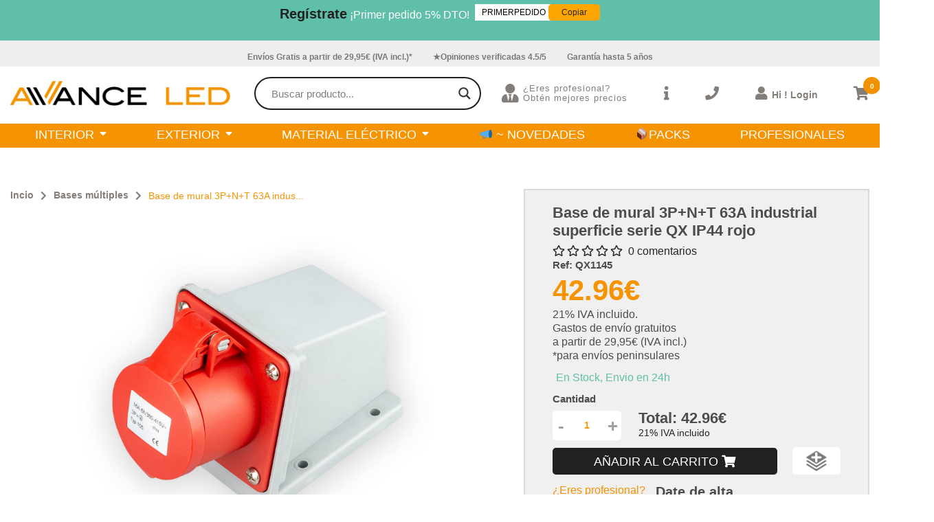

--- FILE ---
content_type: text/html; charset=UTF-8
request_url: https://avanceled.com/product/base-de-mural-3pnt-63a-industrial-superficie-serie-qx-ip44-rojo/
body_size: 39656
content:
<!DOCTYPE html>

<html lang="en">



<head>

    <meta charset="UTF-8">

    <meta http-equiv="X-UA-Compatible" content="IE=edge">

    <meta name="viewport" content="width=device-width, initial-scale=1.0">

    

    <link rel="stylesheet" href="https://cdnjs.cloudflare.com/ajax/libs/font-awesome/5.15.3/css/all.min.css">

    <link rel="preconnect" href="https://fonts.gstatic.com">

    <link rel="icon" type="image/x-png" href="https://avanceled.com/wp-content/themes/avanceled/assets/img/logo_favicon.png">

    <link href="https://fonts.googleapis.com/css2?family=Anton&family=Raleway:wght@300;400;500;600;700&display=swap" rel="stylesheet">

    				<script>document.documentElement.className = document.documentElement.className + ' yes-js js_active js'</script>
					<script type="text/javascript">function theChampLoadEvent(e){var t=window.onload;if(typeof window.onload!="function"){window.onload=e}else{window.onload=function(){t();e()}}}</script>
		<script type="text/javascript">var theChampDefaultLang = 'es_ES', theChampCloseIconPath = 'https://avanceled.com/wp-content/plugins/super-socializer/images/close.png';</script>
		<script>var theChampSiteUrl = 'https://avanceled.com', theChampVerified = 0, theChampEmailPopup = 0, heateorSsMoreSharePopupSearchText = 'Search';</script>
			<script>var theChampLoadingImgPath = 'https://avanceled.com/wp-content/plugins/super-socializer/images/ajax_loader.gif'; var theChampAjaxUrl = 'https://avanceled.com/wp-admin/admin-ajax.php'; var theChampRedirectionUrl = 'https://avanceled.com/product/base-de-mural-3pnt-63a-industrial-superficie-serie-qx-ip44-rojo/'; var theChampRegRedirectionUrl = 'https://avanceled.com/product/base-de-mural-3pnt-63a-industrial-superficie-serie-qx-ip44-rojo/'; </script>
				<script> var theChampFBKey = '566375522081516', theChampSameTabLogin = '1', theChampVerified = 0; var theChampAjaxUrl = 'https://avanceled.com/wp-admin/admin-ajax.php'; var theChampPopupTitle = ''; var theChampEmailPopup = 0; var theChampEmailAjaxUrl = 'https://avanceled.com/wp-admin/admin-ajax.php'; var theChampEmailPopupTitle = ''; var theChampEmailPopupErrorMsg = ''; var theChampEmailPopupUniqueId = ''; var theChampEmailPopupVerifyMessage = ''; var theChampSteamAuthUrl = ""; var theChampCurrentPageUrl = 'https%3A%2F%2Favanceled.com%2Fproduct%2Fbase-de-mural-3pnt-63a-industrial-superficie-serie-qx-ip44-rojo%2F';  var heateorMSEnabled = 0, theChampTwitterAuthUrl = theChampSiteUrl + "?SuperSocializerAuth=Twitter&super_socializer_redirect_to=" + theChampCurrentPageUrl, theChampLineAuthUrl = theChampSiteUrl + "?SuperSocializerAuth=Line&super_socializer_redirect_to=" + theChampCurrentPageUrl, theChampLiveAuthUrl = theChampSiteUrl + "?SuperSocializerAuth=Live&super_socializer_redirect_to=" + theChampCurrentPageUrl, theChampFacebookAuthUrl = theChampSiteUrl + "?SuperSocializerAuth=Facebook&super_socializer_redirect_to=" + theChampCurrentPageUrl, theChampYahooAuthUrl = theChampSiteUrl + "?SuperSocializerAuth=Yahoo&super_socializer_redirect_to=" + theChampCurrentPageUrl, theChampGoogleAuthUrl = theChampSiteUrl + "?SuperSocializerAuth=Google&super_socializer_redirect_to=" + theChampCurrentPageUrl, theChampYoutubeAuthUrl = theChampSiteUrl + "?SuperSocializerAuth=Youtube&super_socializer_redirect_to=" + theChampCurrentPageUrl, theChampVkontakteAuthUrl = theChampSiteUrl + "?SuperSocializerAuth=Vkontakte&super_socializer_redirect_to=" + theChampCurrentPageUrl, theChampLinkedinAuthUrl = theChampSiteUrl + "?SuperSocializerAuth=Linkedin&super_socializer_redirect_to=" + theChampCurrentPageUrl, theChampInstagramAuthUrl = theChampSiteUrl + "?SuperSocializerAuth=Instagram&super_socializer_redirect_to=" + theChampCurrentPageUrl, theChampWordpressAuthUrl = theChampSiteUrl + "?SuperSocializerAuth=Wordpress&super_socializer_redirect_to=" + theChampCurrentPageUrl, theChampDribbbleAuthUrl = theChampSiteUrl + "?SuperSocializerAuth=Dribbble&super_socializer_redirect_to=" + theChampCurrentPageUrl, theChampGithubAuthUrl = theChampSiteUrl + "?SuperSocializerAuth=Github&super_socializer_redirect_to=" + theChampCurrentPageUrl, theChampSpotifyAuthUrl = theChampSiteUrl + "?SuperSocializerAuth=Spotify&super_socializer_redirect_to=" + theChampCurrentPageUrl, theChampKakaoAuthUrl = theChampSiteUrl + "?SuperSocializerAuth=Kakao&super_socializer_redirect_to=" + theChampCurrentPageUrl, theChampTwitchAuthUrl = theChampSiteUrl + "?SuperSocializerAuth=Twitch&super_socializer_redirect_to=" + theChampCurrentPageUrl, theChampRedditAuthUrl = theChampSiteUrl + "?SuperSocializerAuth=Reddit&super_socializer_redirect_to=" + theChampCurrentPageUrl, theChampDisqusAuthUrl = theChampSiteUrl + "?SuperSocializerAuth=Disqus&super_socializer_redirect_to=" + theChampCurrentPageUrl, theChampDropboxAuthUrl = theChampSiteUrl + "?SuperSocializerAuth=Dropbox&super_socializer_redirect_to=" + theChampCurrentPageUrl, theChampFoursquareAuthUrl = theChampSiteUrl + "?SuperSocializerAuth=Foursquare&super_socializer_redirect_to=" + theChampCurrentPageUrl, theChampAmazonAuthUrl = theChampSiteUrl + "?SuperSocializerAuth=Amazon&super_socializer_redirect_to=" + theChampCurrentPageUrl, theChampStackoverflowAuthUrl = theChampSiteUrl + "?SuperSocializerAuth=Stackoverflow&super_socializer_redirect_to=" + theChampCurrentPageUrl, theChampDiscordAuthUrl = theChampSiteUrl + "?SuperSocializerAuth=Discord&super_socializer_redirect_to=" + theChampCurrentPageUrl, theChampMailruAuthUrl = theChampSiteUrl + "?SuperSocializerAuth=Mailru&super_socializer_redirect_to=" + theChampCurrentPageUrl, theChampYandexAuthUrl = theChampSiteUrl + "?SuperSocializerAuth=Yandex&super_socializer_redirect_to=" + theChampCurrentPageUrl; theChampOdnoklassnikiAuthUrl = theChampSiteUrl + "?SuperSocializerAuth=Odnoklassniki&super_socializer_redirect_to=" + theChampCurrentPageUrl;</script>
				<script> var theChampFBKey = '566375522081516', theChampFBLang = 'es_ES', theChampFbLikeMycred = 0, theChampSsga = 0, theChampCommentNotification = 0, theChampHeateorFcmRecentComments = 0, theChampFbIosLogin = 0; </script>
			<style type="text/css">
						.the_champ_button_instagram span.the_champ_svg,a.the_champ_instagram span.the_champ_svg{background:radial-gradient(circle at 30% 107%,#fdf497 0,#fdf497 5%,#fd5949 45%,#d6249f 60%,#285aeb 90%)}
					.the_champ_horizontal_sharing .the_champ_svg,.heateor_ss_standard_follow_icons_container .the_champ_svg{
					color: #fff;
				border-width: 0px;
		border-style: solid;
		border-color: transparent;
	}
		.the_champ_horizontal_sharing .theChampTCBackground{
		color:#666;
	}
		.the_champ_horizontal_sharing span.the_champ_svg:hover,.heateor_ss_standard_follow_icons_container span.the_champ_svg:hover{
				border-color: transparent;
	}
		.the_champ_vertical_sharing span.the_champ_svg,.heateor_ss_floating_follow_icons_container span.the_champ_svg{
					color: #fff;
				border-width: 0px;
		border-style: solid;
		border-color: transparent;
	}
		.the_champ_vertical_sharing .theChampTCBackground{
		color:#666;
	}
		.the_champ_vertical_sharing span.the_champ_svg:hover,.heateor_ss_floating_follow_icons_container span.the_champ_svg:hover{
						border-color: transparent;
		}
	@media screen and (max-width:783px){.the_champ_vertical_sharing{display:none!important}}div.heateor_ss_mobile_footer{display:none;}@media screen and (max-width:783px){div.the_champ_bottom_sharing div.the_champ_sharing_ul .theChampTCBackground{width:100%!important;background-color:white}div.the_champ_bottom_sharing{width:100%!important;left:0!important;}div.the_champ_bottom_sharing a{width:14.285714285714% !important;margin:0!important;padding:0!important;}div.the_champ_bottom_sharing .the_champ_svg{width:100%!important;}div.the_champ_bottom_sharing div.theChampTotalShareCount{font-size:.7em!important;line-height:28px!important}div.the_champ_bottom_sharing div.theChampTotalShareText{font-size:.5em!important;line-height:0px!important}div.heateor_ss_mobile_footer{display:block;height:40px;}.the_champ_bottom_sharing{padding:0!important;display:block!important;width: auto!important;bottom:-2px!important;top: auto!important;}.the_champ_bottom_sharing .the_champ_square_count{line-height: inherit;}.the_champ_bottom_sharing .theChampSharingArrow{display:none;}.the_champ_bottom_sharing .theChampTCBackground{margin-right: 1.1em !important}}div.the_champ_social_login_title,div.the_champ_login_container{text-align:center}ul.the_champ_login_ul{width:100%;text-align:center;}div.the_champ_login_container ul.the_champ_login_ul li{float:none!important;display:inline-block;}</style>
	<meta name='robots' content='index, follow, max-image-preview:large, max-snippet:-1, max-video-preview:-1' />

	<!-- This site is optimized with the Yoast SEO plugin v20.10 - https://yoast.com/wordpress/plugins/seo/ -->
	<title>Base de mural 3P+N+T 63A industrial superficie serie QX IP44 rojo | Avanceled.com - Tienda online de iluminación LED</title>
	<link rel="canonical" href="https://avanceled.com/product/base-de-mural-3pnt-63a-industrial-superficie-serie-qx-ip44-rojo/" />
	<meta property="og:locale" content="es_ES" />
	<meta property="og:type" content="article" />
	<meta property="og:title" content="Base de mural 3P+N+T 63A industrial superficie serie QX IP44 rojo | Avanceled.com - Tienda online de iluminación LED" />
	<meta property="og:description" content="Base de mural 3P+N+T 63A rojo" />
	<meta property="og:url" content="https://avanceled.com/product/base-de-mural-3pnt-63a-industrial-superficie-serie-qx-ip44-rojo/" />
	<meta property="og:site_name" content="Avanceled.com - Tienda online de iluminación LED" />
	<meta property="article:modified_time" content="2022-08-31T16:08:37+00:00" />
	<meta property="og:image" content="https://avanceled.com/wp-content/uploads/2022/02/QX105-5.jpg" />
	<meta property="og:image:width" content="1500" />
	<meta property="og:image:height" content="1500" />
	<meta property="og:image:type" content="image/jpeg" />
	<meta name="twitter:card" content="summary_large_image" />
	<meta name="twitter:label1" content="Tiempo de lectura" />
	<meta name="twitter:data1" content="1 minuto" />
	<script type="application/ld+json" class="yoast-schema-graph">{"@context":"https://schema.org","@graph":[{"@type":"WebPage","@id":"https://avanceled.com/product/base-de-mural-3pnt-63a-industrial-superficie-serie-qx-ip44-rojo/","url":"https://avanceled.com/product/base-de-mural-3pnt-63a-industrial-superficie-serie-qx-ip44-rojo/","name":"Base de mural 3P+N+T 63A industrial superficie serie QX IP44 rojo | Avanceled.com - Tienda online de iluminación LED","isPartOf":{"@id":"https://avanceled.com/#website"},"primaryImageOfPage":{"@id":"https://avanceled.com/product/base-de-mural-3pnt-63a-industrial-superficie-serie-qx-ip44-rojo/#primaryimage"},"image":{"@id":"https://avanceled.com/product/base-de-mural-3pnt-63a-industrial-superficie-serie-qx-ip44-rojo/#primaryimage"},"thumbnailUrl":"https://avanceled.com/wp-content/uploads/2022/02/QX105-5.jpg","datePublished":"2022-02-08T10:52:43+00:00","dateModified":"2022-08-31T16:08:37+00:00","breadcrumb":{"@id":"https://avanceled.com/product/base-de-mural-3pnt-63a-industrial-superficie-serie-qx-ip44-rojo/#breadcrumb"},"inLanguage":"es","potentialAction":[{"@type":"ReadAction","target":["https://avanceled.com/product/base-de-mural-3pnt-63a-industrial-superficie-serie-qx-ip44-rojo/"]}]},{"@type":"ImageObject","inLanguage":"es","@id":"https://avanceled.com/product/base-de-mural-3pnt-63a-industrial-superficie-serie-qx-ip44-rojo/#primaryimage","url":"https://avanceled.com/wp-content/uploads/2022/02/QX105-5.jpg","contentUrl":"https://avanceled.com/wp-content/uploads/2022/02/QX105-5.jpg","width":1500,"height":1500,"caption":"base mural"},{"@type":"BreadcrumbList","@id":"https://avanceled.com/product/base-de-mural-3pnt-63a-industrial-superficie-serie-qx-ip44-rojo/#breadcrumb","itemListElement":[{"@type":"ListItem","position":1,"name":"Portada","item":"https://avanceled.com/"},{"@type":"ListItem","position":2,"name":"Shop","item":"https://avanceled.com/shop/"},{"@type":"ListItem","position":3,"name":"Base de mural 3P+N+T 63A industrial superficie serie QX IP44 rojo"}]},{"@type":"WebSite","@id":"https://avanceled.com/#website","url":"https://avanceled.com/","name":"Avanceled.com - Tienda online de iluminación LED","description":"Distribuidor LED Mejores Precios Garantizados. Envíos en 24 horas.","publisher":{"@id":"https://avanceled.com/#organization"},"potentialAction":[{"@type":"SearchAction","target":{"@type":"EntryPoint","urlTemplate":"https://avanceled.com/?s={search_term_string}"},"query-input":"required name=search_term_string"}],"inLanguage":"es"},{"@type":"Organization","@id":"https://avanceled.com/#organization","name":"AvanceLED","url":"https://avanceled.com/","logo":{"@type":"ImageObject","inLanguage":"es","@id":"https://avanceled.com/#/schema/logo/image/","url":"https://avanceled.com/wp-content/uploads/2022/01/Logo_naranja-02.png","contentUrl":"https://avanceled.com/wp-content/uploads/2022/01/Logo_naranja-02.png","width":1279,"height":1309,"caption":"AvanceLED"},"image":{"@id":"https://avanceled.com/#/schema/logo/image/"},"sameAs":["https://www.youtube.com/channel/UCFcGpMPL1wf8oBh6EDmCyzg"]}]}</script>
	<!-- / Yoast SEO plugin. -->


<link rel='dns-prefetch' href='//client.crisp.chat' />
<link rel='dns-prefetch' href='//hcaptcha.com' />
<link rel="alternate" type="application/rss+xml" title="Avanceled.com - Tienda online de iluminación LED &raquo; Comentario Base de mural 3P+N+T 63A industrial superficie serie QX IP44 rojo del feed" href="https://avanceled.com/product/base-de-mural-3pnt-63a-industrial-superficie-serie-qx-ip44-rojo/feed/" />
<script type="text/javascript">
window._wpemojiSettings = {"baseUrl":"https:\/\/s.w.org\/images\/core\/emoji\/14.0.0\/72x72\/","ext":".png","svgUrl":"https:\/\/s.w.org\/images\/core\/emoji\/14.0.0\/svg\/","svgExt":".svg","source":{"concatemoji":"https:\/\/avanceled.com\/wp-includes\/js\/wp-emoji-release.min.js?ver=6.1"}};
/*! This file is auto-generated */
!function(e,a,t){var n,r,o,i=a.createElement("canvas"),p=i.getContext&&i.getContext("2d");function s(e,t){var a=String.fromCharCode,e=(p.clearRect(0,0,i.width,i.height),p.fillText(a.apply(this,e),0,0),i.toDataURL());return p.clearRect(0,0,i.width,i.height),p.fillText(a.apply(this,t),0,0),e===i.toDataURL()}function c(e){var t=a.createElement("script");t.src=e,t.defer=t.type="text/javascript",a.getElementsByTagName("head")[0].appendChild(t)}for(o=Array("flag","emoji"),t.supports={everything:!0,everythingExceptFlag:!0},r=0;r<o.length;r++)t.supports[o[r]]=function(e){if(p&&p.fillText)switch(p.textBaseline="top",p.font="600 32px Arial",e){case"flag":return s([127987,65039,8205,9895,65039],[127987,65039,8203,9895,65039])?!1:!s([55356,56826,55356,56819],[55356,56826,8203,55356,56819])&&!s([55356,57332,56128,56423,56128,56418,56128,56421,56128,56430,56128,56423,56128,56447],[55356,57332,8203,56128,56423,8203,56128,56418,8203,56128,56421,8203,56128,56430,8203,56128,56423,8203,56128,56447]);case"emoji":return!s([129777,127995,8205,129778,127999],[129777,127995,8203,129778,127999])}return!1}(o[r]),t.supports.everything=t.supports.everything&&t.supports[o[r]],"flag"!==o[r]&&(t.supports.everythingExceptFlag=t.supports.everythingExceptFlag&&t.supports[o[r]]);t.supports.everythingExceptFlag=t.supports.everythingExceptFlag&&!t.supports.flag,t.DOMReady=!1,t.readyCallback=function(){t.DOMReady=!0},t.supports.everything||(n=function(){t.readyCallback()},a.addEventListener?(a.addEventListener("DOMContentLoaded",n,!1),e.addEventListener("load",n,!1)):(e.attachEvent("onload",n),a.attachEvent("onreadystatechange",function(){"complete"===a.readyState&&t.readyCallback()})),(e=t.source||{}).concatemoji?c(e.concatemoji):e.wpemoji&&e.twemoji&&(c(e.twemoji),c(e.wpemoji)))}(window,document,window._wpemojiSettings);
</script>
<style type="text/css">
img.wp-smiley,
img.emoji {
	display: inline !important;
	border: none !important;
	box-shadow: none !important;
	height: 1em !important;
	width: 1em !important;
	margin: 0 0.07em !important;
	vertical-align: -0.1em !important;
	background: none !important;
	padding: 0 !important;
}
</style>
	<link rel='stylesheet' id='wp-block-library-css' href='https://avanceled.com/wp-includes/css/dist/block-library/style.min.css?ver=6.1' type='text/css' media='all' />
<link rel='stylesheet' id='wc-blocks-vendors-style-css' href='https://avanceled.com/wp-content/plugins/woocommerce/packages/woocommerce-blocks/build/wc-blocks-vendors-style.css?ver=8.3.2' type='text/css' media='all' />
<link rel='stylesheet' id='wc-blocks-style-css' href='https://avanceled.com/wp-content/plugins/woocommerce/packages/woocommerce-blocks/build/wc-blocks-style.css?ver=8.3.2' type='text/css' media='all' />
<link rel='stylesheet' id='jquery-selectBox-css' href='https://avanceled.com/wp-content/plugins/yith-woocommerce-wishlist/assets/css/jquery.selectBox.css?ver=1.2.0' type='text/css' media='all' />
<link rel='stylesheet' id='yith-wcwl-font-awesome-css' href='https://avanceled.com/wp-content/plugins/yith-woocommerce-wishlist/assets/css/font-awesome.css?ver=4.7.0' type='text/css' media='all' />
<link rel='stylesheet' id='woocommerce_prettyPhoto_css-css' href='//avanceled.com/wp-content/plugins/woocommerce/assets/css/prettyPhoto.css?ver=3.1.6' type='text/css' media='all' />
<link rel='stylesheet' id='yith-wcwl-main-css' href='https://avanceled.com/wp-content/plugins/yith-woocommerce-wishlist/assets/css/style.css?ver=3.12.0' type='text/css' media='all' />
<style id='yith-wcwl-main-inline-css' type='text/css'>
.yith-wcwl-share li a{color: #FFFFFF;}.yith-wcwl-share li a:hover{color: #FFFFFF;}.yith-wcwl-share a.facebook{background: #39599E; background-color: #39599E;}.yith-wcwl-share a.facebook:hover{background: #39599E; background-color: #39599E;}.yith-wcwl-share a.twitter{background: #45AFE2; background-color: #45AFE2;}.yith-wcwl-share a.twitter:hover{background: #39599E; background-color: #39599E;}.yith-wcwl-share a.pinterest{background: #AB2E31; background-color: #AB2E31;}.yith-wcwl-share a.pinterest:hover{background: #39599E; background-color: #39599E;}.yith-wcwl-share a.email{background: #FBB102; background-color: #FBB102;}.yith-wcwl-share a.email:hover{background: #39599E; background-color: #39599E;}.yith-wcwl-share a.whatsapp{background: #00A901; background-color: #00A901;}.yith-wcwl-share a.whatsapp:hover{background: #39599E; background-color: #39599E;}
</style>
<link rel='stylesheet' id='classic-theme-styles-css' href='https://avanceled.com/wp-includes/css/classic-themes.min.css?ver=1' type='text/css' media='all' />
<style id='global-styles-inline-css' type='text/css'>
body{--wp--preset--color--black: #000000;--wp--preset--color--cyan-bluish-gray: #abb8c3;--wp--preset--color--white: #ffffff;--wp--preset--color--pale-pink: #f78da7;--wp--preset--color--vivid-red: #cf2e2e;--wp--preset--color--luminous-vivid-orange: #ff6900;--wp--preset--color--luminous-vivid-amber: #fcb900;--wp--preset--color--light-green-cyan: #7bdcb5;--wp--preset--color--vivid-green-cyan: #00d084;--wp--preset--color--pale-cyan-blue: #8ed1fc;--wp--preset--color--vivid-cyan-blue: #0693e3;--wp--preset--color--vivid-purple: #9b51e0;--wp--preset--gradient--vivid-cyan-blue-to-vivid-purple: linear-gradient(135deg,rgba(6,147,227,1) 0%,rgb(155,81,224) 100%);--wp--preset--gradient--light-green-cyan-to-vivid-green-cyan: linear-gradient(135deg,rgb(122,220,180) 0%,rgb(0,208,130) 100%);--wp--preset--gradient--luminous-vivid-amber-to-luminous-vivid-orange: linear-gradient(135deg,rgba(252,185,0,1) 0%,rgba(255,105,0,1) 100%);--wp--preset--gradient--luminous-vivid-orange-to-vivid-red: linear-gradient(135deg,rgba(255,105,0,1) 0%,rgb(207,46,46) 100%);--wp--preset--gradient--very-light-gray-to-cyan-bluish-gray: linear-gradient(135deg,rgb(238,238,238) 0%,rgb(169,184,195) 100%);--wp--preset--gradient--cool-to-warm-spectrum: linear-gradient(135deg,rgb(74,234,220) 0%,rgb(151,120,209) 20%,rgb(207,42,186) 40%,rgb(238,44,130) 60%,rgb(251,105,98) 80%,rgb(254,248,76) 100%);--wp--preset--gradient--blush-light-purple: linear-gradient(135deg,rgb(255,206,236) 0%,rgb(152,150,240) 100%);--wp--preset--gradient--blush-bordeaux: linear-gradient(135deg,rgb(254,205,165) 0%,rgb(254,45,45) 50%,rgb(107,0,62) 100%);--wp--preset--gradient--luminous-dusk: linear-gradient(135deg,rgb(255,203,112) 0%,rgb(199,81,192) 50%,rgb(65,88,208) 100%);--wp--preset--gradient--pale-ocean: linear-gradient(135deg,rgb(255,245,203) 0%,rgb(182,227,212) 50%,rgb(51,167,181) 100%);--wp--preset--gradient--electric-grass: linear-gradient(135deg,rgb(202,248,128) 0%,rgb(113,206,126) 100%);--wp--preset--gradient--midnight: linear-gradient(135deg,rgb(2,3,129) 0%,rgb(40,116,252) 100%);--wp--preset--duotone--dark-grayscale: url('#wp-duotone-dark-grayscale');--wp--preset--duotone--grayscale: url('#wp-duotone-grayscale');--wp--preset--duotone--purple-yellow: url('#wp-duotone-purple-yellow');--wp--preset--duotone--blue-red: url('#wp-duotone-blue-red');--wp--preset--duotone--midnight: url('#wp-duotone-midnight');--wp--preset--duotone--magenta-yellow: url('#wp-duotone-magenta-yellow');--wp--preset--duotone--purple-green: url('#wp-duotone-purple-green');--wp--preset--duotone--blue-orange: url('#wp-duotone-blue-orange');--wp--preset--font-size--small: 13px;--wp--preset--font-size--medium: 20px;--wp--preset--font-size--large: 36px;--wp--preset--font-size--x-large: 42px;--wp--preset--spacing--20: 0.44rem;--wp--preset--spacing--30: 0.67rem;--wp--preset--spacing--40: 1rem;--wp--preset--spacing--50: 1.5rem;--wp--preset--spacing--60: 2.25rem;--wp--preset--spacing--70: 3.38rem;--wp--preset--spacing--80: 5.06rem;}:where(.is-layout-flex){gap: 0.5em;}body .is-layout-flow > .alignleft{float: left;margin-inline-start: 0;margin-inline-end: 2em;}body .is-layout-flow > .alignright{float: right;margin-inline-start: 2em;margin-inline-end: 0;}body .is-layout-flow > .aligncenter{margin-left: auto !important;margin-right: auto !important;}body .is-layout-constrained > .alignleft{float: left;margin-inline-start: 0;margin-inline-end: 2em;}body .is-layout-constrained > .alignright{float: right;margin-inline-start: 2em;margin-inline-end: 0;}body .is-layout-constrained > .aligncenter{margin-left: auto !important;margin-right: auto !important;}body .is-layout-constrained > :where(:not(.alignleft):not(.alignright):not(.alignfull)){max-width: var(--wp--style--global--content-size);margin-left: auto !important;margin-right: auto !important;}body .is-layout-constrained > .alignwide{max-width: var(--wp--style--global--wide-size);}body .is-layout-flex{display: flex;}body .is-layout-flex{flex-wrap: wrap;align-items: center;}body .is-layout-flex > *{margin: 0;}:where(.wp-block-columns.is-layout-flex){gap: 2em;}.has-black-color{color: var(--wp--preset--color--black) !important;}.has-cyan-bluish-gray-color{color: var(--wp--preset--color--cyan-bluish-gray) !important;}.has-white-color{color: var(--wp--preset--color--white) !important;}.has-pale-pink-color{color: var(--wp--preset--color--pale-pink) !important;}.has-vivid-red-color{color: var(--wp--preset--color--vivid-red) !important;}.has-luminous-vivid-orange-color{color: var(--wp--preset--color--luminous-vivid-orange) !important;}.has-luminous-vivid-amber-color{color: var(--wp--preset--color--luminous-vivid-amber) !important;}.has-light-green-cyan-color{color: var(--wp--preset--color--light-green-cyan) !important;}.has-vivid-green-cyan-color{color: var(--wp--preset--color--vivid-green-cyan) !important;}.has-pale-cyan-blue-color{color: var(--wp--preset--color--pale-cyan-blue) !important;}.has-vivid-cyan-blue-color{color: var(--wp--preset--color--vivid-cyan-blue) !important;}.has-vivid-purple-color{color: var(--wp--preset--color--vivid-purple) !important;}.has-black-background-color{background-color: var(--wp--preset--color--black) !important;}.has-cyan-bluish-gray-background-color{background-color: var(--wp--preset--color--cyan-bluish-gray) !important;}.has-white-background-color{background-color: var(--wp--preset--color--white) !important;}.has-pale-pink-background-color{background-color: var(--wp--preset--color--pale-pink) !important;}.has-vivid-red-background-color{background-color: var(--wp--preset--color--vivid-red) !important;}.has-luminous-vivid-orange-background-color{background-color: var(--wp--preset--color--luminous-vivid-orange) !important;}.has-luminous-vivid-amber-background-color{background-color: var(--wp--preset--color--luminous-vivid-amber) !important;}.has-light-green-cyan-background-color{background-color: var(--wp--preset--color--light-green-cyan) !important;}.has-vivid-green-cyan-background-color{background-color: var(--wp--preset--color--vivid-green-cyan) !important;}.has-pale-cyan-blue-background-color{background-color: var(--wp--preset--color--pale-cyan-blue) !important;}.has-vivid-cyan-blue-background-color{background-color: var(--wp--preset--color--vivid-cyan-blue) !important;}.has-vivid-purple-background-color{background-color: var(--wp--preset--color--vivid-purple) !important;}.has-black-border-color{border-color: var(--wp--preset--color--black) !important;}.has-cyan-bluish-gray-border-color{border-color: var(--wp--preset--color--cyan-bluish-gray) !important;}.has-white-border-color{border-color: var(--wp--preset--color--white) !important;}.has-pale-pink-border-color{border-color: var(--wp--preset--color--pale-pink) !important;}.has-vivid-red-border-color{border-color: var(--wp--preset--color--vivid-red) !important;}.has-luminous-vivid-orange-border-color{border-color: var(--wp--preset--color--luminous-vivid-orange) !important;}.has-luminous-vivid-amber-border-color{border-color: var(--wp--preset--color--luminous-vivid-amber) !important;}.has-light-green-cyan-border-color{border-color: var(--wp--preset--color--light-green-cyan) !important;}.has-vivid-green-cyan-border-color{border-color: var(--wp--preset--color--vivid-green-cyan) !important;}.has-pale-cyan-blue-border-color{border-color: var(--wp--preset--color--pale-cyan-blue) !important;}.has-vivid-cyan-blue-border-color{border-color: var(--wp--preset--color--vivid-cyan-blue) !important;}.has-vivid-purple-border-color{border-color: var(--wp--preset--color--vivid-purple) !important;}.has-vivid-cyan-blue-to-vivid-purple-gradient-background{background: var(--wp--preset--gradient--vivid-cyan-blue-to-vivid-purple) !important;}.has-light-green-cyan-to-vivid-green-cyan-gradient-background{background: var(--wp--preset--gradient--light-green-cyan-to-vivid-green-cyan) !important;}.has-luminous-vivid-amber-to-luminous-vivid-orange-gradient-background{background: var(--wp--preset--gradient--luminous-vivid-amber-to-luminous-vivid-orange) !important;}.has-luminous-vivid-orange-to-vivid-red-gradient-background{background: var(--wp--preset--gradient--luminous-vivid-orange-to-vivid-red) !important;}.has-very-light-gray-to-cyan-bluish-gray-gradient-background{background: var(--wp--preset--gradient--very-light-gray-to-cyan-bluish-gray) !important;}.has-cool-to-warm-spectrum-gradient-background{background: var(--wp--preset--gradient--cool-to-warm-spectrum) !important;}.has-blush-light-purple-gradient-background{background: var(--wp--preset--gradient--blush-light-purple) !important;}.has-blush-bordeaux-gradient-background{background: var(--wp--preset--gradient--blush-bordeaux) !important;}.has-luminous-dusk-gradient-background{background: var(--wp--preset--gradient--luminous-dusk) !important;}.has-pale-ocean-gradient-background{background: var(--wp--preset--gradient--pale-ocean) !important;}.has-electric-grass-gradient-background{background: var(--wp--preset--gradient--electric-grass) !important;}.has-midnight-gradient-background{background: var(--wp--preset--gradient--midnight) !important;}.has-small-font-size{font-size: var(--wp--preset--font-size--small) !important;}.has-medium-font-size{font-size: var(--wp--preset--font-size--medium) !important;}.has-large-font-size{font-size: var(--wp--preset--font-size--large) !important;}.has-x-large-font-size{font-size: var(--wp--preset--font-size--x-large) !important;}
.wp-block-navigation a:where(:not(.wp-element-button)){color: inherit;}
:where(.wp-block-columns.is-layout-flex){gap: 2em;}
.wp-block-pullquote{font-size: 1.5em;line-height: 1.6;}
</style>
<link rel='stylesheet' id='contact-form-7-css' href='https://avanceled.com/wp-content/plugins/contact-form-7/includes/css/styles.css?ver=5.6.3' type='text/css' media='all' />
<link rel='stylesheet' id='woocommerce-layout-css' href='https://avanceled.com/wp-content/plugins/woocommerce/assets/css/woocommerce-layout.css?ver=6.9.2' type='text/css' media='all' />
<link rel='stylesheet' id='woocommerce-smallscreen-css' href='https://avanceled.com/wp-content/plugins/woocommerce/assets/css/woocommerce-smallscreen.css?ver=6.9.2' type='text/css' media='only screen and (max-width: 768px)' />
<link rel='stylesheet' id='woocommerce-general-css' href='https://avanceled.com/wp-content/plugins/woocommerce/assets/css/woocommerce.css?ver=6.9.2' type='text/css' media='all' />
<style id='woocommerce-inline-inline-css' type='text/css'>
.woocommerce form .form-row .required { visibility: visible; }
</style>
<link rel='stylesheet' id='ppress-frontend-css' href='https://avanceled.com/wp-content/plugins/wp-user-avatar/assets/css/frontend.min.css?ver=4.5.5' type='text/css' media='all' />
<link rel='stylesheet' id='ppress-flatpickr-css' href='https://avanceled.com/wp-content/plugins/wp-user-avatar/assets/flatpickr/flatpickr.min.css?ver=4.5.5' type='text/css' media='all' />
<link rel='stylesheet' id='ppress-select2-css' href='https://avanceled.com/wp-content/plugins/wp-user-avatar/assets/select2/select2.min.css?ver=6.1' type='text/css' media='all' />
<link rel='stylesheet' id='wt-woocommerce-related-products-css' href='https://avanceled.com/wp-content/plugins/wt-woocommerce-related-products/public/css/custom-related-products-public.css' type='text/css' media='all' />
<link rel='stylesheet' id='carousel-css-css' href='https://avanceled.com/wp-content/plugins/wt-woocommerce-related-products/public/css/owl.carousel.min.css' type='text/css' media='all' />
<link rel='stylesheet' id='carousel-theme-css-css' href='https://avanceled.com/wp-content/plugins/wt-woocommerce-related-products/public/css/owl.theme.default.min.css' type='text/css' media='all' />
<link rel='stylesheet' id='wpdreams-asl-basic-css' href='https://avanceled.com/wp-content/plugins/ajax-search-lite/css/style.basic.css?ver=4.11.2' type='text/css' media='all' />
<link rel='stylesheet' id='wpdreams-ajaxsearchlite-css' href='https://avanceled.com/wp-content/plugins/ajax-search-lite/css/style-curvy-black.css?ver=4.11.2' type='text/css' media='all' />
<link rel='stylesheet' id='dashicons-css' href='https://avanceled.com/wp-includes/css/dashicons.min.css?ver=6.1' type='text/css' media='all' />
<style id='dashicons-inline-css' type='text/css'>
[data-font="Dashicons"]:before {font-family: 'Dashicons' !important;content: attr(data-icon) !important;speak: none !important;font-weight: normal !important;font-variant: normal !important;text-transform: none !important;line-height: 1 !important;font-style: normal !important;-webkit-font-smoothing: antialiased !important;-moz-osx-font-smoothing: grayscale !important;}
</style>
<link rel='stylesheet' id='thickbox-css' href='https://avanceled.com/wp-includes/js/thickbox/thickbox.css?ver=6.1' type='text/css' media='all' />
<link rel='stylesheet' id='the_champ_frontend_css-css' href='https://avanceled.com/wp-content/plugins/super-socializer/css/front.css?ver=7.13.45' type='text/css' media='all' />
<script type='text/javascript' src='https://avanceled.com/wp-includes/js/jquery/jquery.min.js?ver=3.6.1' id='jquery-core-js'></script>
<script type='text/javascript' src='https://avanceled.com/wp-includes/js/jquery/jquery-migrate.min.js?ver=3.3.2' id='jquery-migrate-js'></script>
<script type='text/javascript' src='https://avanceled.com/wp-content/plugins/wp-user-avatar/assets/flatpickr/flatpickr.min.js?ver=4.5.5' id='ppress-flatpickr-js'></script>
<script type='text/javascript' src='https://avanceled.com/wp-content/plugins/wp-user-avatar/assets/select2/select2.min.js?ver=4.5.5' id='ppress-select2-js'></script>
<script type='text/javascript' src='https://avanceled.com/wp-content/plugins/wt-woocommerce-related-products/public/js/826a7e3dce.js' id='wt-fa-js-js'></script>
<script type='text/javascript' src='https://avanceled.com/wp-content/plugins/wt-woocommerce-related-products/public/js/wt_owl_carousel.js' id='wt-owl-js-js'></script>
<link rel="https://api.w.org/" href="https://avanceled.com/wp-json/" /><link rel="alternate" type="application/json" href="https://avanceled.com/wp-json/wp/v2/product/5516" /><link rel="EditURI" type="application/rsd+xml" title="RSD" href="https://avanceled.com/xmlrpc.php?rsd" />
<link rel="wlwmanifest" type="application/wlwmanifest+xml" href="https://avanceled.com/wp-includes/wlwmanifest.xml" />
<meta name="generator" content="WordPress 6.1" />
<meta name="generator" content="WooCommerce 6.9.2" />
<link rel='shortlink' href='https://avanceled.com/?p=5516' />
<link rel="alternate" type="application/json+oembed" href="https://avanceled.com/wp-json/oembed/1.0/embed?url=https%3A%2F%2Favanceled.com%2Fproduct%2Fbase-de-mural-3pnt-63a-industrial-superficie-serie-qx-ip44-rojo%2F" />
<link rel="alternate" type="text/xml+oembed" href="https://avanceled.com/wp-json/oembed/1.0/embed?url=https%3A%2F%2Favanceled.com%2Fproduct%2Fbase-de-mural-3pnt-63a-industrial-superficie-serie-qx-ip44-rojo%2F&#038;format=xml" />

<!-- This site is using AdRotate v5.12.2 to display their advertisements - https://ajdg.solutions/ -->
<!-- AdRotate CSS -->
<style type="text/css" media="screen">
	.g { margin:0px; padding:0px; overflow:hidden; line-height:1; zoom:1; }
	.g img { height:auto; }
	.g-col { position:relative; float:left; }
	.g-col:first-child { margin-left: 0; }
	.g-col:last-child { margin-right: 0; }
	@media only screen and (max-width: 480px) {
		.g-col, .g-dyn, .g-single { width:100%; margin-left:0; margin-right:0; }
	}
</style>
<!-- /AdRotate CSS -->

		<style>
			.h-captcha:not([data-size="invisible"]) {
				margin-bottom: 2rem;
			}
			.elementor-field-type-hcaptcha .elementor-field {
				background: transparent !important;
			}
			.elementor-field-type-hcaptcha .h-captcha {
				margin-bottom: -9px;
			}
			div[style*="z-index: 2147483647"] div[style*="border-width: 11px"][style*="position: absolute"][style*="pointer-events: none"] {
				border-style: none;
			}
		</style>
				<script>
			document.documentElement.className = document.documentElement.className.replace( 'no-js', 'js' );
		</script>
				<style>
			.no-js img.lazyload { display: none; }
			figure.wp-block-image img.lazyloading { min-width: 150px; }
							.lazyload, .lazyloading { opacity: 0; }
				.lazyloaded {
					opacity: 1;
					transition: opacity 400ms;
					transition-delay: 0ms;
				}
					</style>
		<!-- This site is powered by WooCommerce Redsys Gateway Light v.4.0.1 - https://es.wordpress.org/plugins/woo-redsys-gateway-light/ --><!-- Google site verification - Google Listings & Ads -->
<meta name="google-site-verification" content="6s0NWxvFN_yDuEddv1WZekcb0ZKv3RjcgxDi8Bm07mw" />
	<noscript><style>.woocommerce-product-gallery{ opacity: 1 !important; }</style></noscript>
					<link rel="preconnect" href="https://fonts.gstatic.com" crossorigin />
				<link rel="preload" as="style" href="//fonts.googleapis.com/css?family=Open+Sans&display=swap" />
				<link rel="stylesheet" href="//fonts.googleapis.com/css?family=Open+Sans&display=swap" media="all" />
				                <style>
                    
					div[id*='ajaxsearchlitesettings'].searchsettings .asl_option_inner label {
						font-size: 0px !important;
						color: rgba(0, 0, 0, 0);
					}
					div[id*='ajaxsearchlitesettings'].searchsettings .asl_option_inner label:after {
						font-size: 11px !important;
						position: absolute;
						top: 0;
						left: 0;
						z-index: 1;
					}
					.asl_w_container {
						width: 330px;
						margin: 0px 0px 0px 0px;
						min-width: 200px;
					}
					div[id*='ajaxsearchlite'].asl_m {
						width: 100%;
					}
					div[id*='ajaxsearchliteres'].wpdreams_asl_results div.resdrg span.highlighted {
						font-weight: bold;
						color: rgba(217, 49, 43, 1);
						background-color: rgba(238, 238, 238, 0.46);
					}
					div[id*='ajaxsearchliteres'].wpdreams_asl_results .results img.asl_image {
						width: 70px;
						height: 70px;
						object-fit: cover;
					}
					div.asl_r .results {
						max-height: none;
					}
				
							.asl_w, .asl_w * {font-family:"Helvetica" !important;}
							.asl_m input[type=search]::placeholder{font-family:"Helvetica" !important;}
							.asl_m input[type=search]::-webkit-input-placeholder{font-family:"Helvetica" !important;}
							.asl_m input[type=search]::-moz-placeholder{font-family:"Helvetica" !important;}
							.asl_m input[type=search]:-ms-input-placeholder{font-family:"Helvetica" !important;}
						
						.asl_r.asl_w {
							width: 30%;
						}
					
						.asl_r.asl_w {
							background-color: rgba(255, 255, 255, 1) !important;
							background-image: none !important;
							-webkit-background-image: none !important;
							-ms-background-image: none !important;
						}
					
						.asl_r.asl_w .item {
							background-color: rgba(255, 255, 255, 1) !important;
							background-image: none !important;
							-webkit-background-image: none !important;
							-ms-background-image: none !important;
						}
					
						div.asl_r.asl_w.vertical .results .item::after {
							display: block;
							position: absolute;
							bottom: 0;
							content: '';
							height: 1px;
							width: 100%;
							background: #D8D8D8;
						}
						div.asl_r.asl_w.vertical .results .item.asl_last_item::after {
							display: none;
						}
					
						@media only screen and (min-width: 641px) and (max-width: 1024px) {
							.asl_w_container {
								width: 100% !important;
							}
						}
					
						@media only screen and (min-width: 641px) and (max-width: 1024px) {
							.asl_r.asl_w {
								width: auto;
							}
						}
					
						@media only screen and (max-width: 640px) {
							.asl_w_container {
								width: 100% !important;
							}
						}
					
						@media only screen and (max-width: 640px) {
							.asl_r.asl_w {
								width: auto;
							}
						}
					                </style>
                <link rel="icon" href="https://avanceled.com/wp-content/uploads/2022/01/cropped-Logo_naranja-02-32x32.png" sizes="32x32" />
<link rel="icon" href="https://avanceled.com/wp-content/uploads/2022/01/cropped-Logo_naranja-02-192x192.png" sizes="192x192" />
<link rel="apple-touch-icon" href="https://avanceled.com/wp-content/uploads/2022/01/cropped-Logo_naranja-02-180x180.png" />
<meta name="msapplication-TileImage" content="https://avanceled.com/wp-content/uploads/2022/01/cropped-Logo_naranja-02-270x270.png" />

    <link rel="stylesheet" href="https://avanceled.com/wp-content/themes/avanceled/assets/css/bootstrap.min.css">

    <link rel="stylesheet" href="https://avanceled.com/wp-content/themes/avanceled/assets/css/aos.css">

    <link rel="stylesheet" href="https://avanceled.com/wp-content/themes/avanceled/assets/css/swiper-bundle.min.css">

    <link rel="stylesheet" href="https://avanceled.com/wp-content/themes/avanceled/assets/css/style.css">

    <link rel="stylesheet" href="https://avanceled.com/wp-content/themes/avanceled/assets/css/responsive.css">


        <!-- <script type="text/javascript"> window.$crisp=[];window.CRISP_WEBSITE_ID="95f89d59-8496-4e04-b25b-845a8d92e829";(function(){ d=document;s=d.createElement("script"); s.src="https://client.crisp.chat/l.js"; s.async=1;d.getElementsByTagName("head")[0].appendChild(s);})(); </script> -->
</head>
<!-- Google tag (gtag.js) -->
<script async src="https://www.googletagmanager.com/gtag/js?id=AW-11272509232"></script>
<script>
  window.dataLayer = window.dataLayer || [];
  function gtag(){dataLayer.push(arguments);}
  gtag('js', new Date());

  gtag('config', 'AW-11272509232');
</script>
	
<div class="top-header" style="display: flex; justify-content:center; background:#60bfa9;">
    <div class="discount-message" stye="space-around">
    <p class="registro-promocion" style="margin-right:8px; color:#ffffff;">
    <a style="font-size: 20px; font-weight: bold;" href="https://avanceled.com/login/">Regístrate</a> 
    ¡Primer pedido 5% DTO!
    </p> 
    </div>
    <div class="discount-code" stye="space-around">
    
        <input style="margin-right: -10px;
    z-index: -1;
    border-radius: 0px 5px 5px 0px;
    width: 113px;
    height: 24px;
    text-align: center;
    border: none;
    BACKGROUND: #fff;
    font-family: inherit;
    font-size: 12px;
    line-height: inherit;" type="text" id="discount-code" value="PRIMERPEDIDO" readonly>
        <button onclick="copyDiscountCode()" style="border: none;
    border-radius: 5px;
    width: 75px;
    height: 24px;
    font-size: 12px;
    color: #212121;
    background: orange;">Copiar</button>
    </div>
</div>

<script>
    function copyDiscountCode() {
        var discountCodeInput = document.getElementById('discount-code');
        discountCodeInput.select();
        document.execCommand('copy');
        alert('Código de descuento copiado: ' + discountCodeInput.value);
    }
</script>
    

<body data-rsssl=1 class="product-template-default single single-product postid-5516 theme-avanceled woocommerce woocommerce-page woocommerce-no-js">


    <header>
    <div class="content-header">

<div class="top-header">

    <div class="container">

        <div class="content-top-header">

            <div class="items-top-header">

               
                                
                
            </div>

        </div>

    </div>

</div>

        <div class="content-header">

            <div class="top-header">

                <div class="container">

                    <div class="content-top-header">

                        <div class="items-top-header">

                           
                                                        
                            <div class="item-top-header">

                                <p>Envíos Gratis a partir de 29,95€ (IVA incl.)*</p>

                            </div>

                            <div class="item-top-header">
    <p>★</i></span><a href="https://es.trustpilot.com/evaluate/avanceled.com" target="_blank">Opiniones verificadas 4.5/5</a></p>
</div>



                            <div class="item-top-header">

                                <p>Garantía hasta 5 años</p>

                            </div>

                            
                        </div>

                    </div>

                </div>

            </div>

            <div class="main-header">

                <div class="container">

                    <div class="box-main-header">

                        <a href="https://avanceled.com" class="logo-header"><img  alt="" data-src="https://avanceled.com/wp-content/themes/avanceled/assets/img/logo.png" class="lazyload" src="[data-uri]"><noscript><img src="https://avanceled.com/wp-content/themes/avanceled/assets/img/logo.png" alt=""></noscript></a>
    
                        <form action="https://avanceled.com/buscar" class="box-search-header">

                          <!--<input type="search" name="buscar" placeholder="Buscar en el catálogo">

                            <button type="submit"><i class="fas fa-search"></i></button>-->
                            
                            <div class="asl_w_container asl_w_container_1">
	<div id='ajaxsearchlite1'
		 data-id="1"
		 data-instance="1"
		 class="asl_w asl_m asl_m_1 asl_m_1_1">
		<div class="probox">

	
	<button class='promagnifier' aria-label="Search magnifier button">
				<div class='innericon'>
			<svg version="1.1" xmlns="http://www.w3.org/2000/svg" xmlns:xlink="http://www.w3.org/1999/xlink" x="0px" y="0px" width="22" height="22" viewBox="0 0 512 512" enable-background="new 0 0 512 512" xml:space="preserve">
					<path d="M460.355,421.59L353.844,315.078c20.041-27.553,31.885-61.437,31.885-98.037
						C385.729,124.934,310.793,50,218.686,50C126.58,50,51.645,124.934,51.645,217.041c0,92.106,74.936,167.041,167.041,167.041
						c34.912,0,67.352-10.773,94.184-29.158L419.945,462L460.355,421.59z M100.631,217.041c0-65.096,52.959-118.056,118.055-118.056
						c65.098,0,118.057,52.959,118.057,118.056c0,65.096-52.959,118.056-118.057,118.056C153.59,335.097,100.631,282.137,100.631,217.041
						z"/>
				</svg>
		</div>
	</button>

	
	
	<div class='prosettings' style='display:none;' data-opened=0>
				<div class='innericon'>
			<svg version="1.1" xmlns="http://www.w3.org/2000/svg" xmlns:xlink="http://www.w3.org/1999/xlink" x="0px" y="0px" width="22" height="22" viewBox="0 0 512 512" enable-background="new 0 0 512 512" xml:space="preserve">
					<polygon transform = "rotate(90 256 256)" points="142.332,104.886 197.48,50 402.5,256 197.48,462 142.332,407.113 292.727,256 "/>
				</svg>
		</div>
	</div>

	
	
	<div class='proinput'>
        <form role="search" action='#' autocomplete="off"
			  aria-label="Search form">
			<input aria-label="Search input"
				   type='search' class='orig'
				   name='phrase'
				   placeholder='Buscar producto...'
				   value=''
				   autocomplete="off"/>
			<input aria-label="Search autocomplete input"
				   type='text'
				   class='autocomplete'
				   tabindex="-1"
				   name='phrase'
				   value=''
				   autocomplete="off" disabled/>
			<input type='submit' value="Start search" style='width:0; height: 0; visibility: hidden;'>
		</form>
	</div>

	
	
	<div class='proloading'>

		<div class="asl_loader"><div class="asl_loader-inner asl_simple-circle"></div></div>

			</div>

			<div class='proclose'>
			<svg version="1.1" xmlns="http://www.w3.org/2000/svg" xmlns:xlink="http://www.w3.org/1999/xlink" x="0px"
				 y="0px"
				 width="12" height="12" viewBox="0 0 512 512" enable-background="new 0 0 512 512"
				 xml:space="preserve">
				<polygon points="438.393,374.595 319.757,255.977 438.378,137.348 374.595,73.607 255.995,192.225 137.375,73.622 73.607,137.352 192.246,255.983 73.622,374.625 137.352,438.393 256.002,319.734 374.652,438.378 "/>
			</svg>
		</div>
	
	
</div>	</div>
	<div class='asl_data_container' style="display:none !important;">
		<div class="asl_init_data wpdreams_asl_data_ct"
	 style="display:none !important;"
	 id="asl_init_id_1"
	 data-asl-id="1"
	 data-asl-instance="1"
	 data-asldata="[base64]"></div>	<div id="asl_hidden_data">
		<svg style="position:absolute" height="0" width="0">
			<filter id="aslblur">
				<feGaussianBlur in="SourceGraphic" stdDeviation="4"/>
			</filter>
		</svg>
		<svg style="position:absolute" height="0" width="0">
			<filter id="no_aslblur"></filter>
		</svg>
	</div>
	</div>

	<div id='ajaxsearchliteres1'
	 class='vertical wpdreams_asl_results asl_w asl_r asl_r_1 asl_r_1_1'>

	
	<div class="results">

		
		<div class="resdrg">
		</div>

		
	</div>

	
					<p class='showmore'>
			<span>Más resultado...</span>
		</p>
			
</div>

	<div id='__original__ajaxsearchlitesettings1'
		 data-id="1"
		 class="searchsettings wpdreams_asl_settings asl_w asl_s asl_s_1">
		<form name='options'
	  aria-label="Search settings form"
	  autocomplete = 'off'>

	
	
	<input type="hidden" name="filters_changed" style="display:none;" value="0">
	<input type="hidden" name="filters_initial" style="display:none;" value="1">

	<div class="asl_option_inner hiddend">
		<input type='hidden' name='qtranslate_lang' id='qtranslate_lang1'
			   value='0'/>
	</div>

	
	
	<fieldset class="asl_sett_scroll">
		<legend style="display: none;">Generic selectors</legend>
		<div class="asl_option hiddend">
			<div class="asl_option_inner">
				<input type="checkbox" value="exact"
					   aria-label="Exact matches only"
					   name="asl_gen[]" />
				<div class="asl_option_checkbox"></div>
			</div>
			<div class="asl_option_label">
				Exact matches only			</div>
		</div>
		<div class="asl_option hiddend">
			<div class="asl_option_inner">
				<input type="checkbox" value="title"
					   aria-label="Search in title"
					   name="asl_gen[]"  checked="checked"/>
				<div class="asl_option_checkbox"></div>
			</div>
			<div class="asl_option_label">
				Search in title			</div>
		</div>
		<div class="asl_option hiddend">
			<div class="asl_option_inner">
				<input type="checkbox" value="content"
					   aria-label="Search in content"
					   name="asl_gen[]"  checked="checked"/>
				<div class="asl_option_checkbox"></div>
			</div>
			<div class="asl_option_label">
				Search in content			</div>
		</div>
		<div class="asl_option_inner hiddend">
			<input type="checkbox" value="excerpt"
				   aria-label="Search in excerpt"
				   name="asl_gen[]"  checked="checked"/>
			<div class="asl_option_checkbox"></div>
		</div>
	</fieldset>
	<fieldset class="asl_sett_scroll">
		<legend style="display: none;">Post Type Selectors</legend>
					<div class="asl_option_inner hiddend">
				<input type="checkbox" value="product"
					   aria-label="Hidden option, ignore please"
					   name="customset[]" checked="checked"/>
			</div>
						<div class="asl_option_inner hiddend">
				<input type="checkbox" value="product_variation"
					   aria-label="Hidden option, ignore please"
					   name="customset[]" checked="checked"/>
			</div>
						<div class="asl_option_inner hiddend">
				<input type="checkbox" value="caract_productos"
					   aria-label="Hidden option, ignore please"
					   name="customset[]" checked="checked"/>
			</div>
				</fieldset>
	</form>
	</div>
</div>                        </form>

                        <div class="item-link-header item-link-header-cart item-link-header-cart-mobile">

                            <a href="https://avanceled.com/cart" class="link-header">

                                <i class="fas fa-shopping-cart"></i>

                                <span class="badge-cart">0</span>

                            </a>

                            <div class="box-child-link-header box-child-link-header-cart">

                                <div class="box-subtotal-child-header">

                                    <h5 class="title-child-header2">Subtotal</h5>

                                    <p class="subtotal-cart-child-header">0,00 €</p>

                                </div>

                                <!-- <div class="box-gastos-child-header">

                                    <h5 class="title-child-header2">Gastos de envío</h5>

                                    <p class="gastos-envio-cart-child-header">6,95€</p>

                                </div> -->

                                <div class="box-total-child-header">

                                    <h3 class="title-child-header3">Total</h3>

                                    <h6 class="total-cart-child-header">0,00€</h6>

                                </div>

                                <div class="box-articulos-child-header">

                                    <a href="#" class="title-child-header4"><span class="cant-cart-child-header">0</span> articulos</a>

                                </div>

                            </div>

                        </div>

                        <button class="btn-search-mobile">

                            <i class="fas fa-search"></i>

                        </button>

                        <a href="https://avanceled.com/cart" class="btn-cart-mobile">

                            <i class="fas fa-shopping-cart"></i>

                            <span class="badge-cart">0</span>

                        </a>

                        <button class="btn-mobile">

                            <span></span><span></span><span></span>

                        </button>

                        <div class="box-links-header">

                             <form action="https://avanceled.com/buscar" class="box-search-header box-search-header-mobile">

                             <!--<input type="search" name="buscar" placeholder="Buscar en el catálogo">-->

                                <button type="submit"><i class="fas fa-search"></i></button>
                                <div class="asl_w_container asl_w_container_2">
	<div id='ajaxsearchlite2'
		 data-id="2"
		 data-instance="1"
		 class="asl_w asl_m asl_m_2 asl_m_2_1">
		<div class="probox">

	
	<button class='promagnifier' aria-label="Search magnifier button">
				<div class='innericon'>
			<svg version="1.1" xmlns="http://www.w3.org/2000/svg" xmlns:xlink="http://www.w3.org/1999/xlink" x="0px" y="0px" width="22" height="22" viewBox="0 0 512 512" enable-background="new 0 0 512 512" xml:space="preserve">
					<path d="M460.355,421.59L353.844,315.078c20.041-27.553,31.885-61.437,31.885-98.037
						C385.729,124.934,310.793,50,218.686,50C126.58,50,51.645,124.934,51.645,217.041c0,92.106,74.936,167.041,167.041,167.041
						c34.912,0,67.352-10.773,94.184-29.158L419.945,462L460.355,421.59z M100.631,217.041c0-65.096,52.959-118.056,118.055-118.056
						c65.098,0,118.057,52.959,118.057,118.056c0,65.096-52.959,118.056-118.057,118.056C153.59,335.097,100.631,282.137,100.631,217.041
						z"/>
				</svg>
		</div>
	</button>

	
	
	<div class='prosettings' style='display:none;' data-opened=0>
				<div class='innericon'>
			<svg version="1.1" xmlns="http://www.w3.org/2000/svg" xmlns:xlink="http://www.w3.org/1999/xlink" x="0px" y="0px" width="22" height="22" viewBox="0 0 512 512" enable-background="new 0 0 512 512" xml:space="preserve">
					<polygon transform = "rotate(90 256 256)" points="142.332,104.886 197.48,50 402.5,256 197.48,462 142.332,407.113 292.727,256 "/>
				</svg>
		</div>
	</div>

	
	
	<div class='proinput'>
        <form role="search" action='#' autocomplete="off"
			  aria-label="Search form">
			<input aria-label="Search input"
				   type='search' class='orig'
				   name='phrase'
				   placeholder='Buscar producto...'
				   value=''
				   autocomplete="off"/>
			<input aria-label="Search autocomplete input"
				   type='text'
				   class='autocomplete'
				   tabindex="-1"
				   name='phrase'
				   value=''
				   autocomplete="off" disabled/>
			<input type='submit' value="Start search" style='width:0; height: 0; visibility: hidden;'>
		</form>
	</div>

	
	
	<div class='proloading'>

		<div class="asl_loader"><div class="asl_loader-inner asl_simple-circle"></div></div>

			</div>

			<div class='proclose'>
			<svg version="1.1" xmlns="http://www.w3.org/2000/svg" xmlns:xlink="http://www.w3.org/1999/xlink" x="0px"
				 y="0px"
				 width="12" height="12" viewBox="0 0 512 512" enable-background="new 0 0 512 512"
				 xml:space="preserve">
				<polygon points="438.393,374.595 319.757,255.977 438.378,137.348 374.595,73.607 255.995,192.225 137.375,73.622 73.607,137.352 192.246,255.983 73.622,374.625 137.352,438.393 256.002,319.734 374.652,438.378 "/>
			</svg>
		</div>
	
	
</div>	</div>
	<div class='asl_data_container' style="display:none !important;">
		<div class="asl_init_data wpdreams_asl_data_ct"
	 style="display:none !important;"
	 id="asl_init_id_2"
	 data-asl-id="2"
	 data-asl-instance="1"
	 data-asldata="[base64]"></div>	</div>

	<div id='ajaxsearchliteres2'
	 class='vertical wpdreams_asl_results asl_w asl_r asl_r_2 asl_r_2_1'>

	
	<div class="results">

		
		<div class="resdrg">
		</div>

		
	</div>

	
					<p class='showmore'>
			<span>Más resultado...</span>
		</p>
			
</div>

	<div id='__original__ajaxsearchlitesettings2'
		 data-id="2"
		 class="searchsettings wpdreams_asl_settings asl_w asl_s asl_s_2">
		<form name='options'
	  aria-label="Search settings form"
	  autocomplete = 'off'>

	
	
	<input type="hidden" name="filters_changed" style="display:none;" value="0">
	<input type="hidden" name="filters_initial" style="display:none;" value="1">

	<div class="asl_option_inner hiddend">
		<input type='hidden' name='qtranslate_lang' id='qtranslate_lang2'
			   value='0'/>
	</div>

	
	
	<fieldset class="asl_sett_scroll">
		<legend style="display: none;">Generic selectors</legend>
		<div class="asl_option hiddend">
			<div class="asl_option_inner">
				<input type="checkbox" value="exact"
					   aria-label="Exact matches only"
					   name="asl_gen[]" />
				<div class="asl_option_checkbox"></div>
			</div>
			<div class="asl_option_label">
				Exact matches only			</div>
		</div>
		<div class="asl_option hiddend">
			<div class="asl_option_inner">
				<input type="checkbox" value="title"
					   aria-label="Search in title"
					   name="asl_gen[]"  checked="checked"/>
				<div class="asl_option_checkbox"></div>
			</div>
			<div class="asl_option_label">
				Search in title			</div>
		</div>
		<div class="asl_option hiddend">
			<div class="asl_option_inner">
				<input type="checkbox" value="content"
					   aria-label="Search in content"
					   name="asl_gen[]"  checked="checked"/>
				<div class="asl_option_checkbox"></div>
			</div>
			<div class="asl_option_label">
				Search in content			</div>
		</div>
		<div class="asl_option_inner hiddend">
			<input type="checkbox" value="excerpt"
				   aria-label="Search in excerpt"
				   name="asl_gen[]"  checked="checked"/>
			<div class="asl_option_checkbox"></div>
		</div>
	</fieldset>
	<fieldset class="asl_sett_scroll">
		<legend style="display: none;">Post Type Selectors</legend>
					<div class="asl_option_inner hiddend">
				<input type="checkbox" value="product"
					   aria-label="Hidden option, ignore please"
					   name="customset[]" checked="checked"/>
			</div>
						<div class="asl_option_inner hiddend">
				<input type="checkbox" value="product_variation"
					   aria-label="Hidden option, ignore please"
					   name="customset[]" checked="checked"/>
			</div>
						<div class="asl_option_inner hiddend">
				<input type="checkbox" value="caract_productos"
					   aria-label="Hidden option, ignore please"
					   name="customset[]" checked="checked"/>
			</div>
				</fieldset>
	</form>
	</div>
</div>
                            </form>
                            

                            <div class="bottom-header bottom-header-mobile">

                                <div class="container">

                                    <div class="content-bottom-header">

                                        <button class="btn-mobile-bottom-header"><i class="fas fa-chevron-down"></i></button>

                                        <div class="items-bottom-header">

                                            <div class="item-bottom-header">

                                                <a href="#" class="link-bottom-header">

                                                    <span>Interior</span>

                                                    <i class="fas fa-sort-down"></i>

                                                </a>

                                                <div class="item-bottom-header-child">

                                                    
                                                    

                                                    
                                                            <div class="link-datos-personales">

                                                                <a href="#" class="link-item-bottom-header-child" data-target="#category_header1"><span>Marca TRAXON</span> <i class="fas fa-chevron-right"></i></a>

                                                                <div class="item-bottom-header-child2" id="category_header1">

                                                                    <a href="https://avanceled.com/productos?categoria=marca-traxon" class="title-item-bottom-header-child2">Marca TRAXON                                                                    
                                                                    </a>

                                                                    
                                                                            <div class="links-item-bottom-header-child2">

                                                                                <a href="https://avanceled.com/productos?categoria=luxpoint-bombilla-gu10" class="title-item-bottom-header-child2">LUXPOINT Bombilla GU10</a>

                                                                                
                                                                            </div>

                                                                        
                                                                            <div class="links-item-bottom-header-child2">

                                                                                <a href="https://avanceled.com/productos?categoria=luxpoint-panel-led" class="title-item-bottom-header-child2">LUXPOINT Panel LED</a>

                                                                                
                                                                            </div>

                                                                        
                                                                            <div class="links-item-bottom-header-child2">

                                                                                <a href="https://avanceled.com/productos?categoria=luxpoint-downlight" class="title-item-bottom-header-child2">LUXPOINT Downlight</a>

                                                                                
                                                                            </div>

                                                                        
                                                                            <div class="links-item-bottom-header-child2">

                                                                                <a href="https://avanceled.com/productos?categoria=luxpoint-emergencia" class="title-item-bottom-header-child2">LUXPOINT Emergencia</a>

                                                                                
                                                                            </div>

                                                                        
                                                                            <div class="links-item-bottom-header-child2">

                                                                                <a href="https://avanceled.com/productos?categoria=luxpoint-batten" class="title-item-bottom-header-child2">LUXPOINT Batten</a>

                                                                                
                                                                            </div>

                                                                        
                                                                            <div class="links-item-bottom-header-child2">

                                                                                <a href="https://avanceled.com/productos?categoria=luxpoint-highbay" class="title-item-bottom-header-child2">LUXPOINT Highbay</a>

                                                                                
                                                                            </div>

                                                                        
                                                                    

                                                                </div>

                                                            </div>

                                                        
                                                            <div class="link-datos-personales">

                                                                <a href="#" class="link-item-bottom-header-child" data-target="#category_header1"><span>Tiras LED y perfiles</span> <i class="fas fa-chevron-right"></i></a>

                                                                <div class="item-bottom-header-child2" id="category_header1">

                                                                    <a href="https://avanceled.com/productos?categoria=tiras-led-y-perfiles" class="title-item-bottom-header-child2">Tiras LED y perfiles                                                                    
                                                                    </a>

                                                                    
                                                                            <div class="links-item-bottom-header-child2">

                                                                                <a href="https://avanceled.com/productos?categoria=tiras-led" class="title-item-bottom-header-child2">Tiras LED</a>

                                                                                
                                                                                        <a href="https://avanceled.com/productos?categoria=tiras-led-12v" class="link-item-bottom-header-child2">Tiras LED 12V                                                                                        
                                                                                        </a>

                                                                                    
                                                                                        <a href="https://avanceled.com/productos?categoria=tiras-led-24v" class="link-item-bottom-header-child2">Tiras LED 24V                                                                                        
                                                                                        </a>

                                                                                    
                                                                                        <a href="https://avanceled.com/productos?categoria=tiras-led-220v" class="link-item-bottom-header-child2">Tiras LED 220V                                                                                        
                                                                                        </a>

                                                                                    
                                                                                        <a href="https://avanceled.com/productos?categoria=tiras-led-rgb-rgbw-tiras-led" class="link-item-bottom-header-child2">Tiras LED RGB/RGBW                                                                                        
                                                                                        </a>

                                                                                    
                                                                                        <a href="https://avanceled.com/productos?categoria=accesorios-tiras-de-led" class="link-item-bottom-header-child2">Accesorios Tiras de LED                                                                                        
                                                                                        </a>

                                                                                    
                                                                            </div>

                                                                        
                                                                            <div class="links-item-bottom-header-child2">

                                                                                <a href="https://avanceled.com/productos?categoria=tiras-led-neon-flex" class="title-item-bottom-header-child2">Tiras LED neón flex</a>

                                                                                
                                                                                        <a href="https://avanceled.com/productos?categoria=tiras-neon-flex-12v-dc" class="link-item-bottom-header-child2">Tiras neón flex 12V DC                                                                                        
                                                                                        </a>

                                                                                    
                                                                                        <a href="https://avanceled.com/productos?categoria=accesorios-para-tiras-neon-flex" class="link-item-bottom-header-child2">Accesorios para tiras neón flex                                                                                        
                                                                                        </a>

                                                                                    
                                                                            </div>

                                                                        
                                                                            <div class="links-item-bottom-header-child2">

                                                                                <a href="https://avanceled.com/productos?categoria=perfiles-de-aluminio" class="title-item-bottom-header-child2">Perfiles de aluminio</a>

                                                                                
                                                                                        <a href="https://avanceled.com/productos?categoria=perfiles-arquitectonicos" class="link-item-bottom-header-child2">Perfiles Arquitectónicos                                                                                        
                                                                                        </a>

                                                                                    
                                                                                        <a href="https://avanceled.com/productos?categoria=perfiles-rodapie" class="link-item-bottom-header-child2">Perfiles Rodapié                                                                                        
                                                                                        </a>

                                                                                    
                                                                                        <a href="https://avanceled.com/productos?categoria=accesorios-de-perfiles" class="link-item-bottom-header-child2">Accesorios de perfiles                                                                                        
                                                                                        </a>

                                                                                    
                                                                                        <a href="https://avanceled.com/productos?categoria=perfiles-esquina" class="link-item-bottom-header-child2">Perfiles Esquina                                                                                        
                                                                                        </a>

                                                                                    
                                                                                        <a href="https://avanceled.com/productos?categoria=perfiles-cilindricos" class="link-item-bottom-header-child2">Perfiles Cilíndricos                                                                                        
                                                                                        </a>

                                                                                    
                                                                                        <a href="https://avanceled.com/productos?categoria=perfiles-para-muebles" class="link-item-bottom-header-child2">Perfiles para Muebles                                                                                        
                                                                                        </a>

                                                                                    
                                                                                        <a href="https://avanceled.com/productos?categoria=perfiles-de-pared" class="link-item-bottom-header-child2">Perfiles de Pared                                                                                        
                                                                                        </a>

                                                                                    
                                                                                        <a href="https://avanceled.com/productos?categoria=perfiles-de-escalera" class="link-item-bottom-header-child2">Perfiles de Escalera                                                                                        
                                                                                        </a>

                                                                                    
                                                                                        <a href="https://avanceled.com/productos?categoria=perfiles-de-suelo" class="link-item-bottom-header-child2">Perfiles de Suelo                                                                                        
                                                                                        </a>

                                                                                    
                                                                                        <a href="https://avanceled.com/productos?categoria=perfiles-sencillos" class="link-item-bottom-header-child2">Perfiles Sencillos                                                                                        
                                                                                        </a>

                                                                                    
                                                                                        <a href="https://avanceled.com/productos?categoria=perfiles-de-superficie" class="link-item-bottom-header-child2">Perfiles de Superficie                                                                                        
                                                                                        </a>

                                                                                    
                                                                                        <a href="https://avanceled.com/productos?categoria=perfiles-de-neon" class="link-item-bottom-header-child2">Perfiles de Neón                                                                                        
                                                                                        </a>

                                                                                    
                                                                                        <a href="https://avanceled.com/productos?categoria=perfiles-empotrable" class="link-item-bottom-header-child2">Perfiles empotrable                                                                                        
                                                                                        </a>

                                                                                    
                                                                                        <a href="https://avanceled.com/productos?categoria=perfiles-de-colgante" class="link-item-bottom-header-child2">Perfiles de Colgante                                                                                        
                                                                                        </a>

                                                                                    
                                                                            </div>

                                                                        
                                                                            <div class="links-item-bottom-header-child2">

                                                                                <a href="https://avanceled.com/productos?categoria=controladores-tiras-led" class="title-item-bottom-header-child2">Controladores tiras LED</a>

                                                                                
                                                                                        <a href="https://avanceled.com/productos?categoria=controlador-para-tira" class="link-item-bottom-header-child2">Controlador para tira                                                                                        
                                                                                        </a>

                                                                                    
                                                                                        <a href="https://avanceled.com/productos?categoria=interruptor-para-mueble" class="link-item-bottom-header-child2">Interruptor para mueble                                                                                        
                                                                                        </a>

                                                                                    
                                                                                        <a href="https://avanceled.com/productos?categoria=amplificador-para-tira" class="link-item-bottom-header-child2">Amplificador para tira                                                                                        
                                                                                        </a>

                                                                                    
                                                                            </div>

                                                                        
                                                                            <div class="links-item-bottom-header-child2">

                                                                                <a href="https://avanceled.com/productos?categoria=alimentacion-led" class="title-item-bottom-header-child2">Alimentación LED</a>

                                                                                
                                                                                        <a href="https://avanceled.com/productos?categoria=fuente-alimentacion-dc12v" class="link-item-bottom-header-child2">Fuente de alimentación DC12V                                                                                        
                                                                                        </a>

                                                                                    
                                                                                        <a href="https://avanceled.com/productos?categoria=fuente-de-alimentacion-dc24v" class="link-item-bottom-header-child2">Fuente de alimentación DC24V                                                                                        
                                                                                        </a>

                                                                                    
                                                                            </div>

                                                                        
                                                                    

                                                                </div>

                                                            </div>

                                                        
                                                            <div class="link-datos-personales">

                                                                <a href="#" class="link-item-bottom-header-child" data-target="#category_header1"><span>Decoración interior</span> <i class="fas fa-chevron-right"></i></a>

                                                                <div class="item-bottom-header-child2" id="category_header1">

                                                                    <a href="https://avanceled.com/productos?categoria=decoracion-interior" class="title-item-bottom-header-child2">Decoración interior                                                                    
                                                                    </a>

                                                                    
                                                                            <div class="links-item-bottom-header-child2">

                                                                                <a href="https://avanceled.com/productos?categoria=lamparas-de-techo-decorativo" class="title-item-bottom-header-child2">Lámparas de techo decorativo</a>

                                                                                
                                                                                        <a href="https://avanceled.com/productos?categoria=lampara-de-casquillos-e27" class="link-item-bottom-header-child2">Lámpara de casquillos E27                                                                                        
                                                                                        </a>

                                                                                    
                                                                                        <a href="https://avanceled.com/productos?categoria=lampara-techo-gu10" class="link-item-bottom-header-child2">Lámpara casquillos GU10                                                                                        
                                                                                        </a>

                                                                                    
                                                                                        <a href="https://avanceled.com/productos?categoria=lampara-de-carril-gu10" class="link-item-bottom-header-child2">Lámpara de carril GU10                                                                                        
                                                                                        </a>

                                                                                    
                                                                            </div>

                                                                        
                                                                    

                                                                </div>

                                                            </div>

                                                        
                                                            <div class="link-datos-personales">

                                                                <a href="#" class="link-item-bottom-header-child" data-target="#category_header1"><span>Iluminación comercial</span> <i class="fas fa-chevron-right"></i></a>

                                                                <div class="item-bottom-header-child2" id="category_header1">

                                                                    <a href="https://avanceled.com/productos?categoria=iluminacion-led-comercial-para-tiendas" class="title-item-bottom-header-child2">Iluminación comercial                                                                    
                                                                    </a>

                                                                    
                                                                            <div class="links-item-bottom-header-child2">

                                                                                <a href="https://avanceled.com/productos?categoria=iluminacion-de-carril-led" class="title-item-bottom-header-child2">Iluminación de carril LED</a>

                                                                                
                                                                                        <a href="https://avanceled.com/productos?categoria=focos-de-carril-monofasico" class="link-item-bottom-header-child2">Focos de carril monofásico                                                                                        
                                                                                        </a>

                                                                                    
                                                                                        <a href="https://avanceled.com/productos?categoria=focos-de-carril-trifasico" class="link-item-bottom-header-child2">Focos de carril trifásico                                                                                        
                                                                                        </a>

                                                                                    
                                                                                        <a href="https://avanceled.com/productos?categoria=accesorios-para-focos-de-carril" class="link-item-bottom-header-child2">Accesorios para focos de carril                                                                                        
                                                                                        </a>

                                                                                    
                                                                            </div>

                                                                        
                                                                            <div class="links-item-bottom-header-child2">

                                                                                <a href="https://avanceled.com/productos?categoria=seguridad-y-emergencias" class="title-item-bottom-header-child2">Seguridad y emergencias</a>

                                                                                
                                                                                        <a href="https://avanceled.com/productos?categoria=luces-de-emergencia-led" class="link-item-bottom-header-child2">Luces de emergencia LED                                                                                        
                                                                                        </a>

                                                                                    
                                                                            </div>

                                                                        
                                                                            <div class="links-item-bottom-header-child2">

                                                                                <a href="https://avanceled.com/productos?categoria=downlight-retail-led" class="title-item-bottom-header-child2">Downlight retail LED</a>

                                                                                
                                                                                        <a href="https://avanceled.com/productos?categoria=foco-downlight-retail" class="link-item-bottom-header-child2">Foco downlight retail                                                                                        
                                                                                        </a>

                                                                                    
                                                                                        <a href="https://avanceled.com/productos?categoria=downlight-retail-superficie" class="link-item-bottom-header-child2">Downlight retail superficie                                                                                        
                                                                                        </a>

                                                                                    
                                                                                        <a href="https://avanceled.com/productos?categoria=downlight-retail-colgante" class="link-item-bottom-header-child2">Downlight retail colgante                                                                                        
                                                                                        </a>

                                                                                    
                                                                            </div>

                                                                        
                                                                    

                                                                </div>

                                                            </div>

                                                        
                                                            <div class="link-datos-personales">

                                                                <a href="#" class="link-item-bottom-header-child" data-target="#category_header1"><span>Bombillas LED</span> <i class="fas fa-chevron-right"></i></a>

                                                                <div class="item-bottom-header-child2" id="category_header1">

                                                                    <a href="https://avanceled.com/productos?categoria=bombillas-led" class="title-item-bottom-header-child2">Bombillas LED                                                                    
                                                                    </a>

                                                                    
                                                                            <div class="links-item-bottom-header-child2">

                                                                                <a href="https://avanceled.com/productos?categoria=accesorios-bombillas-led" class="title-item-bottom-header-child2">Accesorios bombillas LED</a>

                                                                                
                                                                                        <a href="https://avanceled.com/productos?categoria=portalamparas" class="link-item-bottom-header-child2">Portalámparas                                                                                        
                                                                                        </a>

                                                                                    
                                                                                        <a href="https://avanceled.com/productos?categoria=aros-downlight" class="link-item-bottom-header-child2">Aros downlight                                                                                        
                                                                                        </a>

                                                                                    
                                                                            </div>

                                                                        
                                                                            <div class="links-item-bottom-header-child2">

                                                                                <a href="https://avanceled.com/productos?categoria=bombillas-led-bombillas-led" class="title-item-bottom-header-child2">Bombillas LED</a>

                                                                                
                                                                                        <a href="https://avanceled.com/productos?categoria=bombillas-led-par56" class="link-item-bottom-header-child2">Bombillas LED PAR56                                                                                        
                                                                                        </a>

                                                                                    
                                                                                        <a href="https://avanceled.com/productos?categoria=bombillas-led-e27" class="link-item-bottom-header-child2">Bombillas LED E27                                                                                        
                                                                                        </a>

                                                                                    
                                                                                        <a href="https://avanceled.com/productos?categoria=bombillas-led-e14" class="link-item-bottom-header-child2">Bombillas LED E14                                                                                        
                                                                                        </a>

                                                                                    
                                                                                        <a href="https://avanceled.com/productos?categoria=bombillas-led-g53-ar111" class="link-item-bottom-header-child2">Bombillas LED G53 AR111                                                                                        
                                                                                        </a>

                                                                                    
                                                                                        <a href="https://avanceled.com/productos?categoria=bombillas-led-gu10" class="link-item-bottom-header-child2">Bombillas LED GU10                                                                                        
                                                                                        </a>

                                                                                    
                                                                                        <a href="https://avanceled.com/productos?categoria=bombillas-led-g24" class="link-item-bottom-header-child2">Bombillas LED G24                                                                                        
                                                                                        </a>

                                                                                    
                                                                                        <a href="https://avanceled.com/productos?categoria=bombillas-led-gu5-3-mr16" class="link-item-bottom-header-child2">Bombillas LED GU5.3 / MR16                                                                                        
                                                                                        </a>

                                                                                    
                                                                                        <a href="https://avanceled.com/productos?categoria=bombillas-led-g4" class="link-item-bottom-header-child2">Bombillas LED G4/G9                                                                                        
                                                                                        </a>

                                                                                    
                                                                                        <a href="https://avanceled.com/productos?categoria=bombillas-led-r7s" class="link-item-bottom-header-child2">Bombillas LED R7S                                                                                        
                                                                                        </a>

                                                                                    
                                                                                        <a href="https://avanceled.com/productos?categoria=bombillas-led-e40" class="link-item-bottom-header-child2">Bombillas LED E40                                                                                        
                                                                                        </a>

                                                                                    
                                                                            </div>

                                                                        
                                                                    

                                                                </div>

                                                            </div>

                                                        
                                                            <div class="link-datos-personales">

                                                                <a href="#" class="link-item-bottom-header-child" data-target="#category_header1"><span>Downlight y plafones</span> <i class="fas fa-chevron-right"></i></a>

                                                                <div class="item-bottom-header-child2" id="category_header1">

                                                                    <a href="https://avanceled.com/productos?categoria=downlight-y-plafones-led" class="title-item-bottom-header-child2">Downlight y plafones                                                                    
                                                                    </a>

                                                                    
                                                                            <div class="links-item-bottom-header-child2">

                                                                                <a href="https://avanceled.com/productos?categoria=accesorios-downlight-y-plafones-led" class="title-item-bottom-header-child2">Accesorios downlight y plafones LED</a>

                                                                                
                                                                                        <a href="https://avanceled.com/productos?categoria=drivers-accesorios-downlight-y-plafones-led" class="link-item-bottom-header-child2">Drivers                                                                                        
                                                                                        </a>

                                                                                    
                                                                                        <a href="https://avanceled.com/productos?categoria=drivers-regulables-accesorios-downlight-y-plafones-led" class="link-item-bottom-header-child2">Drivers regulables                                                                                        
                                                                                        </a>

                                                                                    
                                                                                        <a href="https://avanceled.com/productos?categoria=reguladores-accesorios-downlight-y-plafones-led" class="link-item-bottom-header-child2">Reguladores                                                                                        
                                                                                        </a>

                                                                                    
                                                                            </div>

                                                                        
                                                                            <div class="links-item-bottom-header-child2">

                                                                                <a href="https://avanceled.com/productos?categoria=downlight-led-interior" class="title-item-bottom-header-child2">Downlight LED interior</a>

                                                                                
                                                                                        <a href="https://avanceled.com/productos?categoria=foco-downlight-led" class="link-item-bottom-header-child2">Foco downlight LED                                                                                        
                                                                                        </a>

                                                                                    
                                                                                        <a href="https://avanceled.com/productos?categoria=downlight-led-superficie" class="link-item-bottom-header-child2">Downlight LED superficie                                                                                        
                                                                                        </a>

                                                                                    
                                                                                        <a href="https://avanceled.com/productos?categoria=downlight-led-colgante" class="link-item-bottom-header-child2">Downlight LED colgante                                                                                        
                                                                                        </a>

                                                                                    
                                                                            </div>

                                                                        
                                                                            <div class="links-item-bottom-header-child2">

                                                                                <a href="https://avanceled.com/productos?categoria=modulo-led-series" class="title-item-bottom-header-child2">Módulo LED series</a>

                                                                                
                                                                                        <a href="https://avanceled.com/productos?categoria=marco-downlight-led" class="link-item-bottom-header-child2">Marco downlight LED                                                                                        
                                                                                        </a>

                                                                                    
                                                                                        <a href="https://avanceled.com/productos?categoria=modulo-fuente-led" class="link-item-bottom-header-child2">Módulo fuente LED                                                                                        
                                                                                        </a>

                                                                                    
                                                                            </div>

                                                                        
                                                                            <div class="links-item-bottom-header-child2">

                                                                                <a href="https://avanceled.com/productos?categoria=plafones-led" class="title-item-bottom-header-child2">Plafones LED</a>

                                                                                
                                                                                        <a href="https://avanceled.com/productos?categoria=plafones-led-basic" class="link-item-bottom-header-child2">Plafones LED Basic                                                                                        
                                                                                        </a>

                                                                                    
                                                                                        <a href="https://avanceled.com/productos?categoria=plafones-led-design" class="link-item-bottom-header-child2">Plafones LED Design                                                                                        
                                                                                        </a>

                                                                                    
                                                                                        <a href="https://avanceled.com/productos?categoria=plafones-led-detector-presencia" class="link-item-bottom-header-child2">Plafones LED Detector Presencia                                                                                        
                                                                                        </a>

                                                                                    
                                                                            </div>

                                                                        
                                                                    

                                                                </div>

                                                            </div>

                                                        
                                                            <div class="link-datos-personales">

                                                                <a href="#" class="link-item-bottom-header-child" data-target="#category_header1"><span>Apliques y balizas LED</span> <i class="fas fa-chevron-right"></i></a>

                                                                <div class="item-bottom-header-child2" id="category_header1">

                                                                    <a href="https://avanceled.com/productos?categoria=apliques-led-y-balizas-led" class="title-item-bottom-header-child2">Apliques y balizas LED                                                                    
                                                                    </a>

                                                                    
                                                                            <div class="links-item-bottom-header-child2">

                                                                                <a href="https://avanceled.com/productos?categoria=balizas-led-senalizacion" class="title-item-bottom-header-child2">Balizas LED y señalización</a>

                                                                                
                                                                                        <a href="https://avanceled.com/productos?categoria=balizas-led-interior" class="link-item-bottom-header-child2">Balizas LED interior                                                                                        
                                                                                        </a>

                                                                                    
                                                                                        <a href="https://avanceled.com/productos?categoria=balizas-led-exterior" class="link-item-bottom-header-child2">Balizas LED exterior                                                                                        
                                                                                        </a>

                                                                                    
                                                                            </div>

                                                                        
                                                                            <div class="links-item-bottom-header-child2">

                                                                                <a href="https://avanceled.com/productos?categoria=apliques-led-pared-techo" class="title-item-bottom-header-child2">Apliques LED pared y techo</a>

                                                                                
                                                                                        <a href="https://avanceled.com/productos?categoria=apliques-led-exterior" class="link-item-bottom-header-child2">Apliques LED exterior                                                                                        
                                                                                        </a>

                                                                                    
                                                                                        <a href="https://avanceled.com/productos?categoria=apliques-banos-espejos-y-cuadros" class="link-item-bottom-header-child2">Apliques baños, espejos y cuadros                                                                                        
                                                                                        </a>

                                                                                    
                                                                                        <a href="https://avanceled.com/productos?categoria=apliques-led-interior" class="link-item-bottom-header-child2">Apliques LED interior                                                                                        
                                                                                        </a>

                                                                                    
                                                                            </div>

                                                                        
                                                                    

                                                                </div>

                                                            </div>

                                                        
                                                            <div class="link-datos-personales">

                                                                <a href="#" class="link-item-bottom-header-child" data-target="#category_header1"><span>Paneles y Placas LED</span> <i class="fas fa-chevron-right"></i></a>

                                                                <div class="item-bottom-header-child2" id="category_header1">

                                                                    <a href="https://avanceled.com/productos?categoria=paneles-led-y-placas-led" class="title-item-bottom-header-child2">Paneles y Placas LED                                                                    
                                                                    </a>

                                                                    
                                                                            <div class="links-item-bottom-header-child2">

                                                                                <a href="https://avanceled.com/productos?categoria=paneles-led-series" class="title-item-bottom-header-child2">Panel LED series</a>

                                                                                
                                                                                        <a href="https://avanceled.com/productos?categoria=paneles-led-120x60" class="link-item-bottom-header-child2">Paneles LED 120x60cm                                                                                        
                                                                                        </a>

                                                                                    
                                                                                        <a href="https://avanceled.com/productos?categoria=paneles-led-rgbw" class="link-item-bottom-header-child2">Paneles LED RGBW                                                                                        
                                                                                        </a>

                                                                                    
                                                                                        <a href="https://avanceled.com/productos?categoria=paneles-led-60x60" class="link-item-bottom-header-child2">Paneles LED 60x60cm                                                                                        
                                                                                        </a>

                                                                                    
                                                                                        <a href="https://avanceled.com/productos?categoria=paneles-led-60x30" class="link-item-bottom-header-child2">Paneles LED 60x30cm                                                                                        
                                                                                        </a>

                                                                                    
                                                                                        <a href="https://avanceled.com/productos?categoria=paneles-led-30x30" class="link-item-bottom-header-child2">Paneles LED 30x30cm                                                                                        
                                                                                        </a>

                                                                                    
                                                                                        <a href="https://avanceled.com/productos?categoria=paneles-led-120x30" class="link-item-bottom-header-child2">Paneles LED 120x30cm                                                                                        
                                                                                        </a>

                                                                                    
                                                                            </div>

                                                                        
                                                                            <div class="links-item-bottom-header-child2">

                                                                                <a href="https://avanceled.com/productos?categoria=accesorios-paneles-led" class="title-item-bottom-header-child2">Accesorios paneles LED</a>

                                                                                
                                                                                        <a href="https://avanceled.com/productos?categoria=kits-de-instalacion" class="link-item-bottom-header-child2">Kits de instalación                                                                                        
                                                                                        </a>

                                                                                    
                                                                                        <a href="https://avanceled.com/productos?categoria=drivers-y-reguladores" class="link-item-bottom-header-child2">Drivers y reguladores                                                                                        
                                                                                        </a>

                                                                                    
                                                                            </div>

                                                                        
                                                                            <div class="links-item-bottom-header-child2">

                                                                                <a href="https://avanceled.com/productos?categoria=placas-led-downlight" class="title-item-bottom-header-child2">Placas LED downlight</a>

                                                                                
                                                                                        <a href="https://avanceled.com/productos?categoria=placas-led-circulares" class="link-item-bottom-header-child2">Placas LED circulares                                                                                        
                                                                                        </a>

                                                                                    
                                                                                        <a href="https://avanceled.com/productos?categoria=placas-led-cuadradas" class="link-item-bottom-header-child2">Placas LED cuadradas                                                                                        
                                                                                        </a>

                                                                                    
                                                                            </div>

                                                                        
                                                                            <div class="links-item-bottom-header-child2">

                                                                                <a href="https://avanceled.com/productos?categoria=accesorios-placas-y-plafones-led" class="title-item-bottom-header-child2">Accesorios placas y plafones LED</a>

                                                                                
                                                                                        <a href="https://avanceled.com/productos?categoria=drivers" class="link-item-bottom-header-child2">Drivers                                                                                        
                                                                                        </a>

                                                                                    
                                                                                        <a href="https://avanceled.com/productos?categoria=drivers-regulables" class="link-item-bottom-header-child2">Drivers regulables                                                                                        
                                                                                        </a>

                                                                                    
                                                                                        <a href="https://avanceled.com/productos?categoria=reguladores" class="link-item-bottom-header-child2">Reguladores                                                                                        
                                                                                        </a>

                                                                                    
                                                                            </div>

                                                                        
                                                                    

                                                                </div>

                                                            </div>

                                                        
                                                            <div class="link-datos-personales">

                                                                <a href="#" class="link-item-bottom-header-child" data-target="#category_header1"><span>Tubos y pantallas LED</span> <i class="fas fa-chevron-right"></i></a>

                                                                <div class="item-bottom-header-child2" id="category_header1">

                                                                    <a href="https://avanceled.com/productos?categoria=tubos-led-y-pantallas-led" class="title-item-bottom-header-child2">Tubos y pantallas LED                                                                    
                                                                    </a>

                                                                    
                                                                            <div class="links-item-bottom-header-child2">

                                                                                <a href="https://avanceled.com/productos?categoria=tubos-led" class="title-item-bottom-header-child2">Tubos LED</a>

                                                                                
                                                                                        <a href="https://avanceled.com/productos?categoria=tubos-led-t8" class="link-item-bottom-header-child2">Tubos LED T8                                                                                        
                                                                                        </a>

                                                                                    
                                                                                        <a href="https://avanceled.com/productos?categoria=tubos-led-t5" class="link-item-bottom-header-child2">Tubos LED T5                                                                                        
                                                                                        </a>

                                                                                    
                                                                                        <a href="https://avanceled.com/productos?categoria=regletas-led" class="link-item-bottom-header-child2">Regletas LED                                                                                        
                                                                                        </a>

                                                                                    
                                                                                        <a href="https://avanceled.com/productos?categoria=barras-lineales-led" class="link-item-bottom-header-child2">Barras lineales LED                                                                                        
                                                                                        </a>

                                                                                    
                                                                                        <a href="https://avanceled.com/productos?categoria=tubos-led-t9" class="link-item-bottom-header-child2">Tubos LED T9                                                                                        
                                                                                        </a>

                                                                                    
                                                                            </div>

                                                                        
                                                                            <div class="links-item-bottom-header-child2">

                                                                                <a href="https://avanceled.com/productos?categoria=pantallas-led" class="title-item-bottom-header-child2">Pantallas LED</a>

                                                                                
                                                                                        <a href="https://avanceled.com/productos?categoria=pantallas-estancas-vacias" class="link-item-bottom-header-child2">Pantallas estancas vacías                                                                                        
                                                                                        </a>

                                                                                    
                                                                                        <a href="https://avanceled.com/productos?categoria=pantallas-estancas-led" class="link-item-bottom-header-child2">Pantallas estancas LED                                                                                        
                                                                                        </a>

                                                                                    
                                                                            </div>

                                                                        
                                                                            <div class="links-item-bottom-header-child2">

                                                                                <a href="https://avanceled.com/productos?categoria=accesorios-tubos-y-pantallas-led" class="title-item-bottom-header-child2">Accesorios tubos y pantallas LED</a>

                                                                                
                                                                            </div>

                                                                        
                                                                    

                                                                </div>

                                                            </div>

                                                        
                                                            <div class="link-datos-personales">

                                                                <a href="#" class="link-item-bottom-header-child" data-target="#category_header1"><span>Iluminación cartelería</span> <i class="fas fa-chevron-right"></i></a>

                                                                <div class="item-bottom-header-child2" id="category_header1">

                                                                    <a href="https://avanceled.com/productos?categoria=iluminacion-carteleria" class="title-item-bottom-header-child2">Iluminación cartelería                                                                    
                                                                    </a>

                                                                    
                                                                            <div class="links-item-bottom-header-child2">

                                                                                <a href="https://avanceled.com/productos?categoria=modulo-led-para-rotulos" class="title-item-bottom-header-child2">Módulo LED para rótulos</a>

                                                                                
                                                                                        <a href="https://avanceled.com/productos?categoria=modulo-led-retroiluminacion" class="link-item-bottom-header-child2">Módulo LED de retroiluminación                                                                                        
                                                                                        </a>

                                                                                    
                                                                                        <a href="https://avanceled.com/productos?categoria=modulo-led-iluminacion-perimetral" class="link-item-bottom-header-child2">Módulo LED iluminación perimetral                                                                                        
                                                                                        </a>

                                                                                    
                                                                                        <a href="https://avanceled.com/productos?categoria=accesorios-de-modulo-led" class="link-item-bottom-header-child2">Accesorios de módulo LED                                                                                        
                                                                                        </a>

                                                                                    
                                                                            </div>

                                                                        
                                                                    

                                                                </div>

                                                            </div>

                                                        
                                                            <div class="link-datos-personales">

                                                                <a href="#" class="link-item-bottom-header-child" data-target="#category_header1"><span>Iluminación industrial</span> <i class="fas fa-chevron-right"></i></a>

                                                                <div class="item-bottom-header-child2" id="category_header1">

                                                                    <a href="https://avanceled.com/productos?categoria=iluminacion-industrial" class="title-item-bottom-header-child2">Iluminación industrial                                                                    
                                                                    </a>

                                                                    
                                                                            <div class="links-item-bottom-header-child2">

                                                                                <a href="https://avanceled.com/productos?categoria=campana-led-industrial" class="title-item-bottom-header-child2">Campana LED industrial</a>

                                                                                
                                                                                        <a href="https://avanceled.com/productos?categoria=campana-led-ufo" class="link-item-bottom-header-child2">Campana LED UFO                                                                                        
                                                                                        </a>

                                                                                    
                                                                                        <a href="https://avanceled.com/productos?categoria=accesorios-campana-led" class="link-item-bottom-header-child2">Accesorios Campana LED                                                                                        
                                                                                        </a>

                                                                                    
                                                                            </div>

                                                                        
                                                                            <div class="links-item-bottom-header-child2">

                                                                                <a href="https://avanceled.com/productos?categoria=pantallas-led-iluminacion-led-industrial" class="title-item-bottom-header-child2">Pantallas LED</a>

                                                                                
                                                                                        <a href="https://avanceled.com/productos?categoria=pantallas-estancas-led-pantallas-led-iluminacion-led-industrial" class="link-item-bottom-header-child2">Pantallas estancas LED                                                                                        
                                                                                        </a>

                                                                                    
                                                                                        <a href="https://avanceled.com/productos?categoria=pantallas-estancas-vacias-led" class="link-item-bottom-header-child2">Pantallas estancas vacías                                                                                        
                                                                                        </a>

                                                                                    
                                                                            </div>

                                                                        
                                                                    

                                                                </div>

                                                            </div>

                                                        
                                                </div>

                                            </div>

                                            <div class="item-bottom-header">

                                                <a href="#" class="link-bottom-header">

                                                    <span>Exterior</span>

                                                    <i class="fas fa-sort-down"></i>

                                                </a>

                                                <div class="item-bottom-header-child">

                                                    
                                                    
                                                            <div class="link-datos-personales">

                                                                <a href="#" class="link-item-bottom-header-child" data-target="#category_header1"><span>TRAXON exterior</span> <i class="fas fa-chevron-right"></i></a>

                                                                <div class="item-bottom-header-child2" id="category_header1">

                                                                    <a href="https://avanceled.com/productos?categoria=traxon-exterior" class="title-item-bottom-header-child2">TRAXON exterior                                                                    
                                                                    
                                                                   </a>

                                                                    
                                                                            <div class="links-item-bottom-header-child2">

                                                                                <a href="https://avanceled.com/productos?categoria=luxpoint-floodlight" class="title-item-bottom-header-child2">LUXPOINT Floodlight                                                                            
                                                                                Perfiles de Colgante                                                                                      
                                                                                </a>

                                                                                
                                                                                        <a href="https://avanceled.com/productos?categoria=luxpoint-proyector-led" class="link-item-bottom-header-child2">Luxpoint Proyector LED                                                                                    
                                                                                        Luxpoint Proyector LED                                                                                        
                                                                                        </a>

                                                                                    
                                                                                

                                                                                

                                                                            </div>
                                                                            
                                                                        
                                                                    

                                                                </div>

                                                            </div>

                                                        
                                                            <div class="link-datos-personales">

                                                                <a href="#" class="link-item-bottom-header-child" data-target="#category_header1"><span>Proyectores LED</span> <i class="fas fa-chevron-right"></i></a>

                                                                <div class="item-bottom-header-child2" id="category_header1">

                                                                    <a href="https://avanceled.com/productos?categoria=proyectores-led-exterior" class="title-item-bottom-header-child2">Proyectores LED                                                                    
                                                                    
                                                                   </a>

                                                                    
                                                                            <div class="links-item-bottom-header-child2">

                                                                                <a href="https://avanceled.com/productos?categoria=proyectores-led" class="title-item-bottom-header-child2">Proyectores LED                                                                            
                                                                                Perfiles de Colgante                                                                                      
                                                                                </a>

                                                                                
                                                                                        <a href="https://avanceled.com/productos?categoria=serie-slim" class="link-item-bottom-header-child2">Serie slim                                                                                    
                                                                                        Serie slim                                                                                        
                                                                                        </a>

                                                                                    
                                                                                        <a href="https://avanceled.com/productos?categoria=serie-high-efficiency-pro" class="link-item-bottom-header-child2">Serie high efficiency PRO                                                                                    
                                                                                        Serie high efficiency PRO                                                                                        
                                                                                        </a>

                                                                                    
                                                                                        <a href="https://avanceled.com/productos?categoria=serie-rgb" class="link-item-bottom-header-child2">Serie RGB                                                                                    
                                                                                        Serie RGB                                                                                        
                                                                                        </a>

                                                                                    
                                                                                        <a href="https://avanceled.com/productos?categoria=serie-portatiles-con-bateria" class="link-item-bottom-header-child2">Serie portátiles con batería                                                                                    
                                                                                        Serie portátiles con batería                                                                                        
                                                                                        </a>

                                                                                    
                                                                                        <a href="https://avanceled.com/productos?categoria=serie-deteccion-de-movimiento" class="link-item-bottom-header-child2">Serie detección de movimiento                                                                                    
                                                                                        Serie detección de movimiento                                                                                        
                                                                                        </a>

                                                                                    
                                                                                        <a href="https://avanceled.com/productos?categoria=serie-solar" class="link-item-bottom-header-child2">Serie solar                                                                                    
                                                                                        Serie solar                                                                                        
                                                                                        </a>

                                                                                    
                                                                                

                                                                                

                                                                            </div>
                                                                            
                                                                        
                                                                    

                                                                </div>

                                                            </div>

                                                        
                                                            <div class="link-datos-personales">

                                                                <a href="#" class="link-item-bottom-header-child" data-target="#category_header1"><span>Tiras LED exterior</span> <i class="fas fa-chevron-right"></i></a>

                                                                <div class="item-bottom-header-child2" id="category_header1">

                                                                    <a href="https://avanceled.com/productos?categoria=tiras-led-exterior" class="title-item-bottom-header-child2">Tiras LED exterior                                                                    
                                                                    
                                                                   </a>

                                                                    
                                                                            <div class="links-item-bottom-header-child2">

                                                                                <a href="https://avanceled.com/productos?categoria=tira-de-led-exterior" class="title-item-bottom-header-child2">Tira de LED exterior                                                                            
                                                                                Perfiles de Colgante                                                                                      
                                                                                </a>

                                                                                
                                                                                        <a href="https://avanceled.com/productos?categoria=tiras-led-220v-240v-ac-tiras-led-exterior" class="link-item-bottom-header-child2">Tiras LED 220V-240V AC                                                                                    
                                                                                        Tiras LED 220V-240V AC                                                                                        
                                                                                        </a>

                                                                                    
                                                                                        <a href="https://avanceled.com/productos?categoria=tiras-led-neon-flex-tiras-led-exterior" class="link-item-bottom-header-child2">Tiras LED neón flex                                                                                    
                                                                                        Tiras LED neón flex                                                                                        
                                                                                        </a>

                                                                                    
                                                                                        <a href="https://avanceled.com/productos?categoria=tiras-led-12v-dc-exterior" class="link-item-bottom-header-child2">Tiras LED 12V DC                                                                                    
                                                                                        Tiras LED 12V DC                                                                                        
                                                                                        </a>

                                                                                    
                                                                                        <a href="https://avanceled.com/productos?categoria=tiras-led-24v-dc-tiras-led-exterior" class="link-item-bottom-header-child2">Tiras LED 24V DC                                                                                    
                                                                                        Tiras LED 24V DC                                                                                        
                                                                                        </a>

                                                                                    
                                                                                        <a href="https://avanceled.com/productos?categoria=accesorios-de-tiras-led" class="link-item-bottom-header-child2">Accesorios de tiras LED                                                                                    
                                                                                        Accesorios de tiras LED                                                                                        
                                                                                        </a>

                                                                                    
                                                                                

                                                                                

                                                                            </div>
                                                                            
                                                                        
                                                                    

                                                                </div>

                                                            </div>

                                                        
                                                            <div class="link-datos-personales">

                                                                <a href="#" class="link-item-bottom-header-child" data-target="#category_header1"><span>Alumbrado público LED</span> <i class="fas fa-chevron-right"></i></a>

                                                                <div class="item-bottom-header-child2" id="category_header1">

                                                                    <a href="https://avanceled.com/productos?categoria=alumbrado-publico-led" class="title-item-bottom-header-child2">Alumbrado público LED                                                                    
                                                                    
                                                                   </a>

                                                                    
                                                                            <div class="links-item-bottom-header-child2">

                                                                                <a href="https://avanceled.com/productos?categoria=lamparas-led-alumbrado-publico" class="title-item-bottom-header-child2">Lámparas LED alumbrado público                                                                            
                                                                                Perfiles de Colgante                                                                                      
                                                                                </a>

                                                                                
                                                                                        <a href="https://avanceled.com/productos?categoria=lamparas-led-e40" class="link-item-bottom-header-child2">Lámparas LED E40                                                                                    
                                                                                        Lámparas LED E40                                                                                        
                                                                                        </a>

                                                                                    
                                                                                        <a href="https://avanceled.com/productos?categoria=lamparas-led-e27" class="link-item-bottom-header-child2">Lámparas LED E27                                                                                    
                                                                                        Lámparas LED E27                                                                                        
                                                                                        </a>

                                                                                    
                                                                                

                                                                                

                                                                            </div>
                                                                            
                                                                        
                                                                            <div class="links-item-bottom-header-child2">

                                                                                <a href="https://avanceled.com/productos?categoria=alumbrado-publico-led-alumbrado-publico-led" class="title-item-bottom-header-child2">Alumbrado público LED                                                                            
                                                                                Perfiles de Colgante                                                                                      
                                                                                </a>

                                                                                
                                                                                        <a href="https://avanceled.com/productos?categoria=lamparas" class="link-item-bottom-header-child2">Lámparas                                                                                    
                                                                                        Lámparas                                                                                        
                                                                                        </a>

                                                                                    
                                                                                        <a href="https://avanceled.com/productos?categoria=luminarias" class="link-item-bottom-header-child2">Luminarias                                                                                    
                                                                                        Luminarias                                                                                        
                                                                                        </a>

                                                                                    
                                                                                        <a href="https://avanceled.com/productos?categoria=accesorios-alumbrado-publico-alumbrado-publico-led-alumbrado-publico-led" class="link-item-bottom-header-child2">Accesorios                                                                                    
                                                                                        Accesorios                                                                                        
                                                                                        </a>

                                                                                    
                                                                                

                                                                                

                                                                            </div>
                                                                            
                                                                        
                                                                            <div class="links-item-bottom-header-child2">

                                                                                <a href="https://avanceled.com/productos?categoria=accesorios-alumbrado-publico" class="title-item-bottom-header-child2">Accesorios alumbrado público                                                                            
                                                                                Perfiles de Colgante                                                                                      
                                                                                </a>

                                                                                
                                                                                        <a href="https://avanceled.com/productos?categoria=soportes-para-columna" class="link-item-bottom-header-child2">Soportes para columna                                                                                    
                                                                                        Soportes para columna                                                                                        
                                                                                        </a>

                                                                                    
                                                                                        <a href="https://avanceled.com/productos?categoria=soportes-para-pared" class="link-item-bottom-header-child2">Soportes para pared                                                                                    
                                                                                        Soportes para pared                                                                                        
                                                                                        </a>

                                                                                    
                                                                                        <a href="https://avanceled.com/productos?categoria=drivers-y-opticas" class="link-item-bottom-header-child2">Drivers y ópticas                                                                                    
                                                                                        Drivers y ópticas                                                                                        
                                                                                        </a>

                                                                                    
                                                                                

                                                                                

                                                                            </div>
                                                                            
                                                                        
                                                                    

                                                                </div>

                                                            </div>

                                                        
                                                            <div class="link-datos-personales">

                                                                <a href="#" class="link-item-bottom-header-child" data-target="#category_header1"><span>Downlight Y Plafones</span> <i class="fas fa-chevron-right"></i></a>

                                                                <div class="item-bottom-header-child2" id="category_header1">

                                                                    <a href="https://avanceled.com/productos?categoria=downlight-y-plafones-led-exterior" class="title-item-bottom-header-child2">Downlight Y Plafones                                                                    
                                                                    
                                                                   </a>

                                                                    
                                                                            <div class="links-item-bottom-header-child2">

                                                                                <a href="https://avanceled.com/productos?categoria=focos-downlight-led" class="title-item-bottom-header-child2">Focos downlight LED                                                                            
                                                                                Perfiles de Colgante                                                                                      
                                                                                </a>

                                                                                
                                                                                

                                                                                

                                                                            </div>
                                                                            
                                                                        
                                                                            <div class="links-item-bottom-header-child2">

                                                                                <a href="https://avanceled.com/productos?categoria=plafones-led-exterior" class="title-item-bottom-header-child2">Plafones LED exterior                                                                            
                                                                                Perfiles de Colgante                                                                                      
                                                                                </a>

                                                                                
                                                                                

                                                                                

                                                                            </div>
                                                                            
                                                                        
                                                                            <div class="links-item-bottom-header-child2">

                                                                                <a href="https://avanceled.com/productos?categoria=accesorios-placas-y-plafones-led-downlight-y-plafones-led-exterior" class="title-item-bottom-header-child2">Accesorios placas y plafones LED                                                                            
                                                                                Perfiles de Colgante                                                                                      
                                                                                </a>

                                                                                
                                                                                        <a href="https://avanceled.com/productos?categoria=drivers-accesorios-placas-y-plafones-led-downlight-y-plafones-led-exterior" class="link-item-bottom-header-child2">Drivers                                                                                    
                                                                                        Drivers                                                                                        
                                                                                        </a>

                                                                                    
                                                                                        <a href="https://avanceled.com/productos?categoria=drivers-regulables-accesorios-placas-y-plafones-led-downlight-y-plafones-led-exterior" class="link-item-bottom-header-child2">Drivers regulables                                                                                    
                                                                                        Drivers regulables                                                                                        
                                                                                        </a>

                                                                                    
                                                                                        <a href="https://avanceled.com/productos?categoria=reguladores-accesorios-placas-y-plafones-led-downlight-y-plafones-led-exterior" class="link-item-bottom-header-child2">Reguladores                                                                                    
                                                                                        Reguladores                                                                                        
                                                                                        </a>

                                                                                    
                                                                                

                                                                                

                                                                            </div>
                                                                            
                                                                        
                                                                    

                                                                </div>

                                                            </div>

                                                        
                                                            <div class="link-datos-personales">

                                                                <a href="#" class="link-item-bottom-header-child" data-target="#category_header1"><span>Piscina y jardines LED</span> <i class="fas fa-chevron-right"></i></a>

                                                                <div class="item-bottom-header-child2" id="category_header1">

                                                                    <a href="https://avanceled.com/productos?categoria=piscina-y-jardines-led" class="title-item-bottom-header-child2">Piscina y jardines LED                                                                    
                                                                    
                                                                   </a>

                                                                    
                                                                            <div class="links-item-bottom-header-child2">

                                                                                <a href="https://avanceled.com/productos?categoria=iluminacion-led-de-jardines" class="title-item-bottom-header-child2">Iluminacion LED de jardines                                                                            
                                                                                Perfiles de Colgante                                                                                      
                                                                                </a>

                                                                                
                                                                                

                                                                                

                                                                            </div>
                                                                            
                                                                        
                                                                            <div class="links-item-bottom-header-child2">

                                                                                <a href="https://avanceled.com/productos?categoria=iluminacion-led-de-piscina" class="title-item-bottom-header-child2">Iluminacion LED de piscina                                                                            
                                                                                Perfiles de Colgante                                                                                      
                                                                                </a>

                                                                                
                                                                                        <a href="https://avanceled.com/productos?categoria=foco-piscina-led" class="link-item-bottom-header-child2">Foco LED de piscina                                                                                    
                                                                                        Foco LED de piscina                                                                                        
                                                                                        </a>

                                                                                    
                                                                                        <a href="https://avanceled.com/productos?categoria=bombilla-led-de-piscina" class="link-item-bottom-header-child2">Bombilla LED de piscina                                                                                    
                                                                                        Bombilla LED de piscina                                                                                        
                                                                                        </a>

                                                                                    
                                                                                

                                                                                

                                                                            </div>
                                                                            
                                                                        
                                                                    

                                                                </div>

                                                            </div>

                                                        
                                                            <div class="link-datos-personales">

                                                                <a href="#" class="link-item-bottom-header-child" data-target="#category_header1"><span>Apliques y balizas LED</span> <i class="fas fa-chevron-right"></i></a>

                                                                <div class="item-bottom-header-child2" id="category_header1">

                                                                    <a href="https://avanceled.com/productos?categoria=apliques-y-balizas-led" class="title-item-bottom-header-child2">Apliques y balizas LED                                                                    
                                                                    
                                                                   </a>

                                                                    
                                                                            <div class="links-item-bottom-header-child2">

                                                                                <a href="https://avanceled.com/productos?categoria=decoracion-led-jardin" class="title-item-bottom-header-child2">Decoración LED jardín                                                                            
                                                                                Perfiles de Colgante                                                                                      
                                                                                </a>

                                                                                
                                                                                        <a href="https://avanceled.com/productos?categoria=apliques-para-exterior" class="link-item-bottom-header-child2">Apliques para exterior                                                                                    
                                                                                        Apliques para exterior                                                                                        
                                                                                        </a>

                                                                                    
                                                                                        <a href="https://avanceled.com/productos?categoria=apliques-solares" class="link-item-bottom-header-child2">Apliques LED solares                                                                                    
                                                                                        Apliques LED solares                                                                                        
                                                                                        </a>

                                                                                    
                                                                                        <a href="https://avanceled.com/productos?categoria=balizas-para-exterior" class="link-item-bottom-header-child2">Balizas para exterior                                                                                    
                                                                                        Balizas para exterior                                                                                        
                                                                                        </a>

                                                                                    
                                                                                

                                                                                

                                                                            </div>
                                                                            
                                                                        
                                                                    

                                                                </div>

                                                            </div>

                                                        
                                                            <div class="link-datos-personales">

                                                                <a href="#" class="link-item-bottom-header-child" data-target="#category_header1"><span>Iluminación LED solar</span> <i class="fas fa-chevron-right"></i></a>

                                                                <div class="item-bottom-header-child2" id="category_header1">

                                                                    <a href="https://avanceled.com/productos?categoria=iluminacion-led-solar" class="title-item-bottom-header-child2">Iluminación LED solar                                                                    
                                                                    
                                                                   </a>

                                                                    
                                                                            <div class="links-item-bottom-header-child2">

                                                                                <a href="https://avanceled.com/productos?categoria=decoracion-jardin-led-solar" class="title-item-bottom-header-child2">Decoración LED Jardín solar                                                                            
                                                                                Perfiles de Colgante                                                                                      
                                                                                </a>

                                                                                
                                                                                        <a href="https://avanceled.com/productos?categoria=apliques-solares-iluminacion-led-solar" class="link-item-bottom-header-child2">Apliques solares                                                                                    
                                                                                        Apliques solares                                                                                        
                                                                                        </a>

                                                                                    
                                                                                        <a href="https://avanceled.com/productos?categoria=balizas-solares" class="link-item-bottom-header-child2">Balizas solares                                                                                    
                                                                                        Balizas solares                                                                                        
                                                                                        </a>

                                                                                    
                                                                                        <a href="https://avanceled.com/productos?categoria=farolas-solares" class="link-item-bottom-header-child2">Farolas solares                                                                                    
                                                                                        Farolas solares                                                                                        
                                                                                        </a>

                                                                                    
                                                                                

                                                                                

                                                                            </div>
                                                                            
                                                                        
                                                                    

                                                                </div>

                                                            </div>

                                                        
                                                </div>

                                            </div>

                                            <div class="item-bottom-header">

                                                <a href="#" class="link-bottom-header">

                                                    <span>Material Eléctrico</span>

                                                    <i class="fas fa-sort-down"></i>

                                                </a>

                                                <div class="item-bottom-header-child">

                                                    
                                                    

                                                    
                                                            <div class="link-datos-personales">

                                                                <a href="#" class="link-item-bottom-header-child" data-target="#category_header1"><span>Componentes Eléctricos</span> <i class="fas fa-chevron-right"></i></a>

                                                                <div class="item-bottom-header-child2" id="category_header1">

                                                                    <a href="https://avanceled.com/productos?categoria=detectores-de-movimiento-y-luz" class="title-item-bottom-header-child2">Componentes Eléctricos</a>

                                                                    
                                                                            <div class="links-item-bottom-header-child2">

                                                                                <a href="https://avanceled.com/productos?categoria=detectores-presencia" class="title-item-bottom-header-child2">Detectores Presencia</a>

                                                                                
                                                                                        <a href="https://avanceled.com/productos?categoria=luminicos" class="link-item-bottom-header-child2">Lumínicos                                                                                        
                                                                                        </a>

                                                                                    
                                                                            </div>

                                                                        
                                                                            <div class="links-item-bottom-header-child2">

                                                                                <a href="https://avanceled.com/productos?categoria=ventilacion-y-extraccion" class="title-item-bottom-header-child2">Ventilación y extracción</a>

                                                                                
                                                                                        <a href="https://avanceled.com/productos?categoria=extractores-de-aire" class="link-item-bottom-header-child2">Extractores de aire                                                                                        
                                                                                        </a>

                                                                                    
                                                                                        <a href="https://avanceled.com/productos?categoria=ventiladores-de-techo" class="link-item-bottom-header-child2">Ventiladores de Techo                                                                                        
                                                                                        </a>

                                                                                    
                                                                            </div>

                                                                        
                                                                            <div class="links-item-bottom-header-child2">

                                                                                <a href="https://avanceled.com/productos?categoria=accesorios-de-coche" class="title-item-bottom-header-child2">Accesorios de coche</a>

                                                                                
                                                                                        <a href="https://avanceled.com/productos?categoria=base-carga-wallbox" class="link-item-bottom-header-child2">Base carga Wallbox                                                                                        
                                                                                        </a>

                                                                                    
                                                                                        <a href="https://avanceled.com/productos?categoria=cable-cargador-de-coche" class="link-item-bottom-header-child2">Cable cargador de coche                                                                                        
                                                                                        </a>

                                                                                    
                                                                            </div>

                                                                        
                                                                            <div class="links-item-bottom-header-child2">

                                                                                <a href="https://avanceled.com/productos?categoria=pilas-y-baterias" class="title-item-bottom-header-child2">Pilas y baterías</a>

                                                                                
                                                                                        <a href="https://avanceled.com/productos?categoria=pilas-todos-formatos" class="link-item-bottom-header-child2">Pilas todos formatos                                                                                        
                                                                                        </a>

                                                                                    
                                                                            </div>

                                                                        
                                                                            <div class="links-item-bottom-header-child2">

                                                                                <a href="https://avanceled.com/productos?categoria=herramientas-electricas" class="title-item-bottom-header-child2">Herramientas eléctricas</a>

                                                                                
                                                                                        <a href="https://avanceled.com/productos?categoria=medicion-electricas" class="link-item-bottom-header-child2">Medición eléctricas                                                                                        
                                                                                        </a>

                                                                                    
                                                                            </div>

                                                                        
                                                                    

                                                                </div>

                                                            </div>

                                                        
                                                            <div class="link-datos-personales">

                                                                <a href="#" class="link-item-bottom-header-child" data-target="#category_header1"><span>Cuadros Eléctricos</span> <i class="fas fa-chevron-right"></i></a>

                                                                <div class="item-bottom-header-child2" id="category_header1">

                                                                    <a href="https://avanceled.com/productos?categoria=cuadros-electricos" class="title-item-bottom-header-child2">Cuadros Eléctricos</a>

                                                                    
                                                                            <div class="links-item-bottom-header-child2">

                                                                                <a href="https://avanceled.com/productos?categoria=conexiones-electricas" class="title-item-bottom-header-child2">Conexiones eléctricas</a>

                                                                                
                                                                                        <a href="https://avanceled.com/productos?categoria=bases-multiples" class="link-item-bottom-header-child2">Bases múltiples                                                                                        
                                                                                        </a>

                                                                                    
                                                                                        <a href="https://avanceled.com/productos?categoria=clavijas" class="link-item-bottom-header-child2">Clavijas                                                                                        
                                                                                        </a>

                                                                                    
                                                                                        <a href="https://avanceled.com/productos?categoria=portalamparas-y-casquillos" class="link-item-bottom-header-child2">Portalámparas y casquillos                                                                                        
                                                                                        </a>

                                                                                    
                                                                                        <a href="https://avanceled.com/productos?categoria=interruptores" class="link-item-bottom-header-child2">Interruptores                                                                                        
                                                                                        </a>

                                                                                    
                                                                            </div>

                                                                        
                                                                            <div class="links-item-bottom-header-child2">

                                                                                <a href="https://avanceled.com/productos?categoria=accesorios-electricos" class="title-item-bottom-header-child2">Accesorios eléctricos</a>

                                                                                
                                                                                        <a href="https://avanceled.com/productos?categoria=clemas-y-regletas-de-conexion" class="link-item-bottom-header-child2">Clemas y regletas de conexión                                                                                        
                                                                                        </a>

                                                                                    
                                                                                        <a href="https://avanceled.com/productos?categoria=bridas" class="link-item-bottom-header-child2">Bridas                                                                                        
                                                                                        </a>

                                                                                    
                                                                                        <a href="https://avanceled.com/productos?categoria=cables-electricos" class="link-item-bottom-header-child2">Cables eléctricos                                                                                        
                                                                                        </a>

                                                                                    
                                                                                        <a href="https://avanceled.com/productos?categoria=grapas-y-abrazaderas" class="link-item-bottom-header-child2">Grapas y abrazaderas                                                                                        
                                                                                        </a>

                                                                                    
                                                                            </div>

                                                                        
                                                                            <div class="links-item-bottom-header-child2">

                                                                                <a href="https://avanceled.com/productos?categoria=proteccion-electrica" class="title-item-bottom-header-child2">Protección eléctrica</a>

                                                                                
                                                                                        <a href="https://avanceled.com/productos?categoria=contactores-modulares" class="link-item-bottom-header-child2">Contactores modulares                                                                                        
                                                                                        </a>

                                                                                    
                                                                                        <a href="https://avanceled.com/productos?categoria=interruptores-automaticos" class="link-item-bottom-header-child2">Interruptores automáticos                                                                                        
                                                                                        </a>

                                                                                    
                                                                                        <a href="https://avanceled.com/productos?categoria=diferenciales-y-protecciones" class="link-item-bottom-header-child2">Diferenciales y protecciones                                                                                        
                                                                                        </a>

                                                                                    
                                                                                        <a href="https://avanceled.com/productos?categoria=programadores-y-minuteros" class="link-item-bottom-header-child2">Programadores y minuteros                                                                                        
                                                                                        </a>

                                                                                    
                                                                            </div>

                                                                        
                                                                            <div class="links-item-bottom-header-child2">

                                                                                <a href="https://avanceled.com/productos?categoria=aparamenta-modular-y-cofrets" class="title-item-bottom-header-child2">Aparamenta Modular y Cofrets</a>

                                                                                
                                                                                        <a href="https://avanceled.com/productos?categoria=cofret-empotrable" class="link-item-bottom-header-child2">Cofret empotrable                                                                                        
                                                                                        </a>

                                                                                    
                                                                                        <a href="https://avanceled.com/productos?categoria=cajas-estancas" class="link-item-bottom-header-child2">Cajas estancas                                                                                        
                                                                                        </a>

                                                                                    
                                                                                        <a href="https://avanceled.com/productos?categoria=cajas-de-registro" class="link-item-bottom-header-child2">Cajas de registro                                                                                        
                                                                                        </a>

                                                                                    
                                                                                        <a href="https://avanceled.com/productos?categoria=cofret-superficie" class="link-item-bottom-header-child2">Cofret superficie                                                                                        
                                                                                        </a>

                                                                                    
                                                                            </div>

                                                                        
                                                                    

                                                                </div>

                                                            </div>

                                                        
                                                            <div class="link-datos-personales">

                                                                <a href="#" class="link-item-bottom-header-child" data-target="#category_header1"><span>Mecanismos Eléctricos</span> <i class="fas fa-chevron-right"></i></a>

                                                                <div class="item-bottom-header-child2" id="category_header1">

                                                                    <a href="https://avanceled.com/productos?categoria=mecanismo-electrico" class="title-item-bottom-header-child2">Mecanismos Eléctricos</a>

                                                                    
                                                                            <div class="links-item-bottom-header-child2">

                                                                                <a href="https://avanceled.com/productos?categoria=mecanismos-hogar" class="title-item-bottom-header-child2">Mecanismos hogar</a>

                                                                                
                                                                                        <a href="https://avanceled.com/productos?categoria=serie-enkel" class="link-item-bottom-header-child2">Serie Enkel                                                                                        
                                                                                        </a>

                                                                                    
                                                                                        <a href="https://avanceled.com/productos?categoria=serie-livolo" class="link-item-bottom-header-child2">Serie Livolo                                                                                        
                                                                                        </a>

                                                                                    
                                                                            </div>

                                                                        
                                                                            <div class="links-item-bottom-header-child2">

                                                                                <a href="https://avanceled.com/productos?categoria=mecanismos-superficie" class="title-item-bottom-header-child2">Mecanismos superficie</a>

                                                                                
                                                                                        <a href="https://avanceled.com/productos?categoria=serie-superficie" class="link-item-bottom-header-child2">Serie Superficie                                                                                        
                                                                                        </a>

                                                                                    
                                                                            </div>

                                                                        
                                                                            <div class="links-item-bottom-header-child2">

                                                                                <a href="https://avanceled.com/productos?categoria=mecanismos-empotrable" class="title-item-bottom-header-child2">Mecanismos empotrable</a>

                                                                                
                                                                                        <a href="https://avanceled.com/productos?categoria=serie-empotrable" class="link-item-bottom-header-child2">Serie empotrable                                                                                        
                                                                                        </a>

                                                                                    
                                                                            </div>

                                                                        
                                                                            <div class="links-item-bottom-header-child2">

                                                                                <a href="https://avanceled.com/productos?categoria=mecanismos-estancas" class="title-item-bottom-header-child2">Mecanismos estancas</a>

                                                                                
                                                                                        <a href="https://avanceled.com/productos?categoria=serie-estanca" class="link-item-bottom-header-child2">Serie estanca                                                                                        
                                                                                        </a>

                                                                                    
                                                                            </div>

                                                                        
                                                                            <div class="links-item-bottom-header-child2">

                                                                                <a href="https://avanceled.com/productos?categoria=mecanismos-industriales" class="title-item-bottom-header-child2">Mecanismos industriales</a>

                                                                                
                                                                                        <a href="https://avanceled.com/productos?categoria=serie-industrial" class="link-item-bottom-header-child2">Serie industrial                                                                                        
                                                                                        </a>

                                                                                    
                                                                            </div>

                                                                        
                                                                    

                                                                </div>

                                                            </div>

                                                        
                                                            <div class="link-datos-personales">

                                                                <a href="#" class="link-item-bottom-header-child" data-target="#category_header1"><span>Seguridad y protección</span> <i class="fas fa-chevron-right"></i></a>

                                                                <div class="item-bottom-header-child2" id="category_header1">

                                                                    <a href="https://avanceled.com/productos?categoria=seguridad-y-proteccion" class="title-item-bottom-header-child2">Seguridad y protección</a>

                                                                    
                                                                            <div class="links-item-bottom-header-child2">

                                                                                <a href="https://avanceled.com/productos?categoria=luz-de-emergencia-led" class="title-item-bottom-header-child2">Iluminación de emergencia</a>

                                                                                
                                                                                        <a href="https://avanceled.com/productos?categoria=luz-de-emergencia-led-luz-de-emergencia-led" class="link-item-bottom-header-child2">Luz de emergencia LED                                                                                        
                                                                                        </a>

                                                                                    
                                                                                        <a href="https://avanceled.com/productos?categoria=accesorios-luz-de-emergencia-led" class="link-item-bottom-header-child2">Accesorios Luz de emergencia LED                                                                                        
                                                                                        </a>

                                                                                    
                                                                            </div>

                                                                        
                                                                            <div class="links-item-bottom-header-child2">

                                                                                <a href="https://avanceled.com/productos?categoria=equipos-de-proteccion" class="title-item-bottom-header-child2">Equipos de Protección</a>

                                                                                
                                                                                        <a href="https://avanceled.com/productos?categoria=senales-de-riesgo" class="link-item-bottom-header-child2">Señales de Riesgo                                                                                        
                                                                                        </a>

                                                                                    
                                                                            </div>

                                                                        
                                                                    

                                                                </div>

                                                            </div>

                                                        
                                                            <div class="link-datos-personales">

                                                                <a href="#" class="link-item-bottom-header-child" data-target="#category_header1"><span>Domótica y Smarthome</span> <i class="fas fa-chevron-right"></i></a>

                                                                <div class="item-bottom-header-child2" id="category_header1">

                                                                    <a href="https://avanceled.com/productos?categoria=domotica-y-smarthome" class="title-item-bottom-header-child2">Domótica y Smarthome</a>

                                                                    
                                                                            <div class="links-item-bottom-header-child2">

                                                                                <a href="https://avanceled.com/productos?categoria=disponible-proximamente" class="title-item-bottom-header-child2">Disponible próximamente...</a>

                                                                                
                                                                            </div>

                                                                        
                                                                    

                                                                </div>

                                                            </div>

                                                        
                                                </div>

                                            </div>

                                            <div class="item-bottom-header">

                                                <a href="https://avanceled.com/novedades" class="link-bottom-header">

                                                    <span>📣 ~ Novedades</span>

                                                </a>

                                            </div>

                                            <div class="item-bottom-header">

                                                <a href="https://avanceled.com/ofertas-packs" class="link-bottom-header">

                                                    <span>📦Packs</span>

                                                </a>

                                            </div>

                                            <div class="item-bottom-header">

                                                <a href="https://avanceled.com/profesionales" class="link-bottom-header">

                                                    <span>Profesionales</span>

                                                </a>

                                            </div>

                                        </div>

                                    </div>

                                </div>

                            </div>



                            <div class="item-link-header item-link-header-first">

                                <a href="https://avanceled.com/profesionales" class="link-header">

                                    <i class="fas fa-user-tie"></i>

                                    <span>¿Eres profesional? <br>Obtén mejores precios</span>

                                </a>

                            </div>

                            <div class="item-link-header">

                                <a href="https://avanceled.com/quienes-somos" class="link-header link-header-mobile">

                                    <i class="fas fa-info"></i>

                                    <span class="text-link-header-mobile">¿Necesitas ayuda?</span>

                                </a>

                                <div class="box-child-link-header">

                                    <h4 class="title-child-header">¿Necesitas ayuda?</h4>

                                    <ul class="links-child-header">

                                        <li><a href="https://avanceled.com/contact" class="child-link-header">Atención al cliente</a></li>

                                        <li><a href="https://avanceled.com/metodos-de-envio" class="child-link-header">Método de envío</a></li>

                                        <li><a href="https://avanceled.com/formas-de-pago" class="child-link-header">Formas de pago</a></li>

                                        <li><a href="#" class="child-link-header">Servicios post-venta</a></li>

                                    </ul>

                                </div>

                            </div>

                            <div class="item-link-header">

                                <a href="#" class="link-header link-header-mobile">

                                    <i class="fas fa-phone"></i>

                                    <span class="text-link-header-mobile">Llámenos</span>

                                </a>

                                <div class="box-child-link-header">

                                    <h4 class="title-child-header">Llámenos</h4>

                                    <a href="tel:910 744 125" class="link-text-child-header">910 744 125</a>

                                    <div class="box-text-child-header">

                                        <p>Lunes a viernes <br>de 9:30h a 19:00h</p>

                                        <p>O contacta con nosotros a traves del formulario de</p>

                                        <a href="/cdn-cgi/l/email-protection#96fff8f0f9d6f7e0f7f8f5f3faf3f2b8f5f9fb" class="btn-design2">Escríbenos</a>

                                    </div>

                                </div>

                            </div>

                            <div class="item-link-header">

                                <a href=" https://avanceled.com/login  " class="link-header link-header-mobile">

                                    <i class="fas fa-user"></i>

                                    <span>Hi ! 

                                         

                                            Login 

                                        
                                    </span>

                                </a>

                                <div class="box-child-link-header">

                                    
                                        <h4 class="title-child-header"><a href="https://avanceled.com/login">Iniciar Sesión</a></h4>

                                    
                                    <ul class="links-child-header">

                                        

                                        
                                            <li><a href="https://avanceled.com/my-account/orders" class="child-link-header">Mis pedidos</a></li>

                                            <li><a href="https://avanceled.com/login" class="child-link-header">Mis datos personales</a></li>

                                            <li class="no-animated-hover"><a href="https://avanceled.com/login" class="btn-design2">REGÍSTRATE</a></li>

                                        
                                    </ul>

                                </div>

                            </div>

                            <div class="item-link-header item-link-header-cart">

                                <a href="https://avanceled.com/cart" class="link-header">

                                    <i class="fas fa-shopping-cart"></i>

                                    <span class="badge-cart">0</span>

                                </a>

                                <div class="box-child-link-header box-child-link-header-cart">

                                    <div class="box-subtotal-child-header">

                                        <h5 class="title-child-header2">Subtotal</h5>

                                        <p class="subtotal-cart-child-header">0,00€</p>

                                    </div>

                                    <!-- <div class="box-gastos-child-header">

                                        <h5 class="title-child-header2">Gastos de envío</h5>

                                        <p class="gastos-envio-cart-child-header">6,95€</p>

                                    </div> -->

                                    <div class="box-total-child-header">

                                        <h3 class="title-child-header3">Total</h3>

                                        <h6 class="total-cart-child-header">0,00€</h6>

                                    </div>

                                    <div class="box-articulos-child-header">

                                        <h6 class="title-child-header4"><span class="cant-cart-child-header">0</span> articulos</h6>

                                    </div>

                                </div>

                            </div>

                        </div>

                    </div>

                </div>

            </div>

            <div class="bottom-header bottom-header-desktop">

                <div class="container">

                    <div class="content-bottom-header">

                        <button class="btn-mobile-bottom-header"><i class="fas fa-chevron-down"></i></button>

                        <div class="items-bottom-header">

                            <div class="item-bottom-header">

                                <a href="#" class="link-bottom-header">

                                    <span>Interior</span>

                                    <i class="fas fa-sort-down"></i>

                                </a>

                                <div class="item-bottom-header-child">

                                    
                                    

                                    
                                            <div class="link-datos-personales">

                                                <a href="#" class="link-item-bottom-header-child" data-target="#category_header1"><span>Marca TRAXON</span> <i class="fas fa-chevron-right"></i></a>

                                                <div class="item-bottom-header-child2" id="category_header1">

                                                    <a href="https://avanceled.com/productos?categoria=marca-traxon" class="title-item-bottom-header-child2">Marca TRAXON</a>

                                                    
                                                            <div class="links-item-bottom-header-child2">

                                                                <a href="https://avanceled.com/productos?categoria=luxpoint-bombilla-gu10" class="title-item-bottom-header-child2">LUXPOINT Bombilla GU10</a>

                                                                
                                                            </div>

                                                        
                                                            <div class="links-item-bottom-header-child2">

                                                                <a href="https://avanceled.com/productos?categoria=luxpoint-panel-led" class="title-item-bottom-header-child2">LUXPOINT Panel LED</a>

                                                                
                                                            </div>

                                                        
                                                            <div class="links-item-bottom-header-child2">

                                                                <a href="https://avanceled.com/productos?categoria=luxpoint-downlight" class="title-item-bottom-header-child2">LUXPOINT Downlight</a>

                                                                
                                                            </div>

                                                        
                                                            <div class="links-item-bottom-header-child2">

                                                                <a href="https://avanceled.com/productos?categoria=luxpoint-emergencia" class="title-item-bottom-header-child2">LUXPOINT Emergencia</a>

                                                                
                                                            </div>

                                                        
                                                            <div class="links-item-bottom-header-child2">

                                                                <a href="https://avanceled.com/productos?categoria=luxpoint-batten" class="title-item-bottom-header-child2">LUXPOINT Batten</a>

                                                                
                                                            </div>

                                                        
                                                            <div class="links-item-bottom-header-child2">

                                                                <a href="https://avanceled.com/productos?categoria=luxpoint-highbay" class="title-item-bottom-header-child2">LUXPOINT Highbay</a>

                                                                
                                                            </div>

                                                        
                                                    

                                                </div>

                                            </div>

                                        
                                            <div class="link-datos-personales">

                                                <a href="#" class="link-item-bottom-header-child" data-target="#category_header1"><span>Tiras LED y perfiles</span> <i class="fas fa-chevron-right"></i></a>

                                                <div class="item-bottom-header-child2" id="category_header1">

                                                    <a href="https://avanceled.com/productos?categoria=tiras-led-y-perfiles" class="title-item-bottom-header-child2">Tiras LED y perfiles</a>

                                                    
                                                            <div class="links-item-bottom-header-child2">

                                                                <a href="https://avanceled.com/productos?categoria=tiras-led" class="title-item-bottom-header-child2">Tiras LED</a>

                                                                
<a href="https://avanceled.com/productos?categoria=tiras-led-12v" class="link-item-bottom-header-child2">
                                                
                                                <img  alt="Imagen" style="width: 35px; height: 35px; margin-right: 8px;" data-src="https://avanceled.com/wp-content/uploads/2021/12/logo-tira-monocolor.png" class="lazyload" src="[data-uri]"><noscript><img src="https://avanceled.com/wp-content/uploads/2021/12/logo-tira-monocolor.png" alt="Imagen" style="width: 35px; height: 35px; margin-right: 8px;"></noscript>                                            Tiras LED 12V                                            </a>

                                                                    
<a href="https://avanceled.com/productos?categoria=tiras-led-24v" class="link-item-bottom-header-child2">
                                                
                                                                                            Tiras LED 24V                                            </a>

                                                                    
<a href="https://avanceled.com/productos?categoria=tiras-led-220v" class="link-item-bottom-header-child2">
                                                
                                                                                            Tiras LED 220V                                            </a>

                                                                    
<a href="https://avanceled.com/productos?categoria=tiras-led-rgb-rgbw-tiras-led" class="link-item-bottom-header-child2">
                                                
                                                <img  alt="Imagen" style="width: 35px; height: 35px; margin-right: 8px;" data-src="https://avanceled.com/wp-content/uploads/2021/12/logo-tira-de-led-rgb.png" class="lazyload" src="[data-uri]"><noscript><img src="https://avanceled.com/wp-content/uploads/2021/12/logo-tira-de-led-rgb.png" alt="Imagen" style="width: 35px; height: 35px; margin-right: 8px;"></noscript>                                            Tiras LED RGB/RGBW                                            </a>

                                                                    
<a href="https://avanceled.com/productos?categoria=accesorios-tiras-de-led" class="link-item-bottom-header-child2">
                                                
                                                                                            Accesorios Tiras de LED                                            </a>

                                                                    
                                                            </div>

                                                        
                                                            <div class="links-item-bottom-header-child2">

                                                                <a href="https://avanceled.com/productos?categoria=tiras-led-neon-flex" class="title-item-bottom-header-child2">Tiras LED neón flex</a>

                                                                
<a href="https://avanceled.com/productos?categoria=tiras-neon-flex-12v-dc" class="link-item-bottom-header-child2">
                                                
                                                <img  alt="Imagen" style="width: 35px; height: 35px; margin-right: 8px;" data-src="https://avanceled.com/wp-content/uploads/2021/12/logo-tira-de-neon.png" class="lazyload" src="[data-uri]"><noscript><img src="https://avanceled.com/wp-content/uploads/2021/12/logo-tira-de-neon.png" alt="Imagen" style="width: 35px; height: 35px; margin-right: 8px;"></noscript>                                            Tiras neón flex 12V DC                                            </a>

                                                                    
<a href="https://avanceled.com/productos?categoria=accesorios-para-tiras-neon-flex" class="link-item-bottom-header-child2">
                                                
                                                <img  alt="Imagen" style="width: 35px; height: 35px; margin-right: 8px;" data-src="https://avanceled.com/wp-content/uploads/2021/12/logo-accesorios-tira-de-led-220v.png" class="lazyload" src="[data-uri]"><noscript><img src="https://avanceled.com/wp-content/uploads/2021/12/logo-accesorios-tira-de-led-220v.png" alt="Imagen" style="width: 35px; height: 35px; margin-right: 8px;"></noscript>                                            Accesorios para tiras neón flex                                            </a>

                                                                    
                                                            </div>

                                                        
                                                            <div class="links-item-bottom-header-child2">

                                                                <a href="https://avanceled.com/productos?categoria=perfiles-de-aluminio" class="title-item-bottom-header-child2">Perfiles de aluminio</a>

                                                                
<a href="https://avanceled.com/productos?categoria=perfiles-arquitectonicos" class="link-item-bottom-header-child2">
                                                
                                                                                            Perfiles Arquitectónicos                                            </a>

                                                                    
<a href="https://avanceled.com/productos?categoria=perfiles-rodapie" class="link-item-bottom-header-child2">
                                                
                                                                                            Perfiles Rodapié                                            </a>

                                                                    
<a href="https://avanceled.com/productos?categoria=accesorios-de-perfiles" class="link-item-bottom-header-child2">
                                                
                                                                                            Accesorios de perfiles                                            </a>

                                                                    
<a href="https://avanceled.com/productos?categoria=perfiles-esquina" class="link-item-bottom-header-child2">
                                                
                                                                                            Perfiles Esquina                                            </a>

                                                                    
<a href="https://avanceled.com/productos?categoria=perfiles-cilindricos" class="link-item-bottom-header-child2">
                                                
                                                                                            Perfiles Cilíndricos                                            </a>

                                                                    
<a href="https://avanceled.com/productos?categoria=perfiles-para-muebles" class="link-item-bottom-header-child2">
                                                
                                                                                            Perfiles para Muebles                                            </a>

                                                                    
<a href="https://avanceled.com/productos?categoria=perfiles-de-pared" class="link-item-bottom-header-child2">
                                                
                                                                                            Perfiles de Pared                                            </a>

                                                                    
<a href="https://avanceled.com/productos?categoria=perfiles-de-escalera" class="link-item-bottom-header-child2">
                                                
                                                                                            Perfiles de Escalera                                            </a>

                                                                    
<a href="https://avanceled.com/productos?categoria=perfiles-de-suelo" class="link-item-bottom-header-child2">
                                                
                                                                                            Perfiles de Suelo                                            </a>

                                                                    
<a href="https://avanceled.com/productos?categoria=perfiles-sencillos" class="link-item-bottom-header-child2">
                                                
                                                                                            Perfiles Sencillos                                            </a>

                                                                    
<a href="https://avanceled.com/productos?categoria=perfiles-de-superficie" class="link-item-bottom-header-child2">
                                                
                                                <img  alt="Imagen" style="width: 35px; height: 35px; margin-right: 8px;" data-src="https://avanceled.com/wp-content/uploads/2021/12/logo-perfil-de-aluminio-superficie.png" class="lazyload" src="[data-uri]"><noscript><img src="https://avanceled.com/wp-content/uploads/2021/12/logo-perfil-de-aluminio-superficie.png" alt="Imagen" style="width: 35px; height: 35px; margin-right: 8px;"></noscript>                                            Perfiles de Superficie                                            </a>

                                                                    
<a href="https://avanceled.com/productos?categoria=perfiles-de-neon" class="link-item-bottom-header-child2">
                                                
                                                                                            Perfiles de Neón                                            </a>

                                                                    
<a href="https://avanceled.com/productos?categoria=perfiles-empotrable" class="link-item-bottom-header-child2">
                                                
                                                <img  alt="Imagen" style="width: 35px; height: 35px; margin-right: 8px;" data-src="https://avanceled.com/wp-content/uploads/2021/12/logo-perfil-de-aluminio-empotrable.png" class="lazyload" src="[data-uri]"><noscript><img src="https://avanceled.com/wp-content/uploads/2021/12/logo-perfil-de-aluminio-empotrable.png" alt="Imagen" style="width: 35px; height: 35px; margin-right: 8px;"></noscript>                                            Perfiles empotrable                                            </a>

                                                                    
<a href="https://avanceled.com/productos?categoria=perfiles-de-colgante" class="link-item-bottom-header-child2">
                                                
                                                <img  alt="Imagen" style="width: 35px; height: 35px; margin-right: 8px;" data-src="https://avanceled.com/wp-content/uploads/2021/12/logo-perfile-aluminio-colgante.png" class="lazyload" src="[data-uri]"><noscript><img src="https://avanceled.com/wp-content/uploads/2021/12/logo-perfile-aluminio-colgante.png" alt="Imagen" style="width: 35px; height: 35px; margin-right: 8px;"></noscript>                                            Perfiles de Colgante                                            </a>

                                                                    
                                                            </div>

                                                        
                                                            <div class="links-item-bottom-header-child2">

                                                                <a href="https://avanceled.com/productos?categoria=controladores-tiras-led" class="title-item-bottom-header-child2">Controladores tiras LED</a>

                                                                
<a href="https://avanceled.com/productos?categoria=controlador-para-tira" class="link-item-bottom-header-child2">
                                                
                                                <img  alt="Imagen" style="width: 35px; height: 35px; margin-right: 8px;" data-src="https://avanceled.com/wp-content/uploads/2021/12/logo-controlador-tira-de-led.png" class="lazyload" src="[data-uri]"><noscript><img src="https://avanceled.com/wp-content/uploads/2021/12/logo-controlador-tira-de-led.png" alt="Imagen" style="width: 35px; height: 35px; margin-right: 8px;"></noscript>                                            Controlador para tira                                            </a>

                                                                    
<a href="https://avanceled.com/productos?categoria=interruptor-para-mueble" class="link-item-bottom-header-child2">
                                                
                                                <img  alt="Imagen" style="width: 35px; height: 35px; margin-right: 8px;" data-src="https://avanceled.com/wp-content/uploads/2021/12/interruptor-mueble-tira-de-led.png" class="lazyload" src="[data-uri]"><noscript><img src="https://avanceled.com/wp-content/uploads/2021/12/interruptor-mueble-tira-de-led.png" alt="Imagen" style="width: 35px; height: 35px; margin-right: 8px;"></noscript>                                            Interruptor para mueble                                            </a>

                                                                    
<a href="https://avanceled.com/productos?categoria=amplificador-para-tira" class="link-item-bottom-header-child2">
                                                
                                                <img  alt="Imagen" style="width: 35px; height: 35px; margin-right: 8px;" data-src="https://avanceled.com/wp-content/uploads/2021/12/logo-amplificador-tira-de-led.png" class="lazyload" src="[data-uri]"><noscript><img src="https://avanceled.com/wp-content/uploads/2021/12/logo-amplificador-tira-de-led.png" alt="Imagen" style="width: 35px; height: 35px; margin-right: 8px;"></noscript>                                            Amplificador para tira                                            </a>

                                                                    
                                                            </div>

                                                        
                                                            <div class="links-item-bottom-header-child2">

                                                                <a href="https://avanceled.com/productos?categoria=alimentacion-led" class="title-item-bottom-header-child2">Alimentación LED</a>

                                                                
<a href="https://avanceled.com/productos?categoria=fuente-alimentacion-dc12v" class="link-item-bottom-header-child2">
                                                
                                                <img  alt="Imagen" style="width: 35px; height: 35px; margin-right: 8px;" data-src="https://avanceled.com/wp-content/uploads/2021/12/logo-alimentacion-tira-de-led.png" class="lazyload" src="[data-uri]"><noscript><img src="https://avanceled.com/wp-content/uploads/2021/12/logo-alimentacion-tira-de-led.png" alt="Imagen" style="width: 35px; height: 35px; margin-right: 8px;"></noscript>                                            Fuente de alimentación DC12V                                            </a>

                                                                    
<a href="https://avanceled.com/productos?categoria=fuente-de-alimentacion-dc24v" class="link-item-bottom-header-child2">
                                                
                                                <img  alt="Imagen" style="width: 35px; height: 35px; margin-right: 8px;" data-src="https://avanceled.com/wp-content/uploads/2021/12/logo-alimentacion-tira-led-exterior.png" class="lazyload" src="[data-uri]"><noscript><img src="https://avanceled.com/wp-content/uploads/2021/12/logo-alimentacion-tira-led-exterior.png" alt="Imagen" style="width: 35px; height: 35px; margin-right: 8px;"></noscript>                                            Fuente de alimentación DC24V                                            </a>

                                                                    
                                                            </div>

                                                        
                                                    

                                                </div>

                                            </div>

                                        
                                            <div class="link-datos-personales">

                                                <a href="#" class="link-item-bottom-header-child" data-target="#category_header1"><span>Decoración interior</span> <i class="fas fa-chevron-right"></i></a>

                                                <div class="item-bottom-header-child2" id="category_header1">

                                                    <a href="https://avanceled.com/productos?categoria=decoracion-interior" class="title-item-bottom-header-child2">Decoración interior</a>

                                                    
                                                            <div class="links-item-bottom-header-child2">

                                                                <a href="https://avanceled.com/productos?categoria=lamparas-de-techo-decorativo" class="title-item-bottom-header-child2">Lámparas de techo decorativo</a>

                                                                
<a href="https://avanceled.com/productos?categoria=lampara-de-casquillos-e27" class="link-item-bottom-header-child2">
                                                
                                                <img  alt="Imagen" style="width: 35px; height: 35px; margin-right: 8px;" data-src="https://avanceled.com/wp-content/uploads/2023/09/lampara-e27-300x300px-150x150.png" class="lazyload" src="[data-uri]"><noscript><img src="https://avanceled.com/wp-content/uploads/2023/09/lampara-e27-300x300px-150x150.png" alt="Imagen" style="width: 35px; height: 35px; margin-right: 8px;"></noscript>                                            Lámpara de casquillos E27                                            </a>

                                                                    
<a href="https://avanceled.com/productos?categoria=lampara-techo-gu10" class="link-item-bottom-header-child2">
                                                
                                                <img  alt="Imagen" style="width: 35px; height: 35px; margin-right: 8px;" data-src="https://avanceled.com/wp-content/uploads/2021/11/DLRGU10-B-_001-150x150.jpg" class="lazyload" src="[data-uri]"><noscript><img src="https://avanceled.com/wp-content/uploads/2021/11/DLRGU10-B-_001-150x150.jpg" alt="Imagen" style="width: 35px; height: 35px; margin-right: 8px;"></noscript>                                            Lámpara casquillos GU10                                            </a>

                                                                    
<a href="https://avanceled.com/productos?categoria=lampara-de-carril-gu10" class="link-item-bottom-header-child2">
                                                
                                                <img  alt="Imagen" style="width: 35px; height: 35px; margin-right: 8px;" data-src="https://avanceled.com/wp-content/uploads/2022/04/FCGU10-N_4.jpg" class="lazyload" src="[data-uri]"><noscript><img src="https://avanceled.com/wp-content/uploads/2022/04/FCGU10-N_4.jpg" alt="Imagen" style="width: 35px; height: 35px; margin-right: 8px;"></noscript>                                            Lámpara de carril GU10                                            </a>

                                                                    
                                                            </div>

                                                        
                                                    

                                                </div>

                                            </div>

                                        
                                            <div class="link-datos-personales">

                                                <a href="#" class="link-item-bottom-header-child" data-target="#category_header1"><span>Iluminación comercial</span> <i class="fas fa-chevron-right"></i></a>

                                                <div class="item-bottom-header-child2" id="category_header1">

                                                    <a href="https://avanceled.com/productos?categoria=iluminacion-led-comercial-para-tiendas" class="title-item-bottom-header-child2">Iluminación comercial</a>

                                                    
                                                            <div class="links-item-bottom-header-child2">

                                                                <a href="https://avanceled.com/productos?categoria=iluminacion-de-carril-led" class="title-item-bottom-header-child2">Iluminación de carril LED</a>

                                                                
<a href="https://avanceled.com/productos?categoria=focos-de-carril-monofasico" class="link-item-bottom-header-child2">
                                                
                                                <img  alt="Imagen" style="width: 35px; height: 35px; margin-right: 8px;" data-src="https://avanceled.com/wp-content/uploads/2021/12/logo-foco-carril-monofasico-led.png" class="lazyload" src="[data-uri]"><noscript><img src="https://avanceled.com/wp-content/uploads/2021/12/logo-foco-carril-monofasico-led.png" alt="Imagen" style="width: 35px; height: 35px; margin-right: 8px;"></noscript>                                            Focos de carril monofásico                                            </a>

                                                                    
<a href="https://avanceled.com/productos?categoria=focos-de-carril-trifasico" class="link-item-bottom-header-child2">
                                                
                                                <img  alt="Imagen" style="width: 35px; height: 35px; margin-right: 8px;" data-src="https://avanceled.com/wp-content/uploads/2021/12/logo-foco-carril-retail.png" class="lazyload" src="[data-uri]"><noscript><img src="https://avanceled.com/wp-content/uploads/2021/12/logo-foco-carril-retail.png" alt="Imagen" style="width: 35px; height: 35px; margin-right: 8px;"></noscript>                                            Focos de carril trifásico                                            </a>

                                                                    
<a href="https://avanceled.com/productos?categoria=accesorios-para-focos-de-carril" class="link-item-bottom-header-child2">
                                                
                                                <img  alt="Imagen" style="width: 35px; height: 35px; margin-right: 8px;" data-src="https://avanceled.com/wp-content/uploads/2021/12/logo-accesorios-foco-carril.png" class="lazyload" src="[data-uri]"><noscript><img src="https://avanceled.com/wp-content/uploads/2021/12/logo-accesorios-foco-carril.png" alt="Imagen" style="width: 35px; height: 35px; margin-right: 8px;"></noscript>                                            Accesorios para focos de carril                                            </a>

                                                                    
                                                            </div>

                                                        
                                                            <div class="links-item-bottom-header-child2">

                                                                <a href="https://avanceled.com/productos?categoria=seguridad-y-emergencias" class="title-item-bottom-header-child2">Seguridad y emergencias</a>

                                                                
<a href="https://avanceled.com/productos?categoria=luces-de-emergencia-led" class="link-item-bottom-header-child2">
                                                
                                                <img  alt="Imagen" style="width: 35px; height: 35px; margin-right: 8px;" data-src="https://avanceled.com/wp-content/uploads/2023/07/EML-150x150-1-150x150.jpg" class="lazyload" src="[data-uri]"><noscript><img  alt="Imagen" style="width: 35px; height: 35px; margin-right: 8px;" data-src="https://avanceled.com/wp-content/uploads/2023/07/EML-150x150-1-150x150.jpg" class="lazyload" src="[data-uri]"><noscript><img src="https://avanceled.com/wp-content/uploads/2023/07/EML-150x150-1-150x150.jpg" alt="Imagen" style="width: 35px; height: 35px; margin-right: 8px;"></noscript></noscript>                                            Luces de emergencia LED                                            </a>

                                                                    
                                                            </div>

                                                        
                                                            <div class="links-item-bottom-header-child2">

                                                                <a href="https://avanceled.com/productos?categoria=downlight-retail-led" class="title-item-bottom-header-child2">Downlight retail LED</a>

                                                                
<a href="https://avanceled.com/productos?categoria=foco-downlight-retail" class="link-item-bottom-header-child2">
                                                
                                                                                            Foco downlight retail                                            </a>

                                                                    
<a href="https://avanceled.com/productos?categoria=downlight-retail-superficie" class="link-item-bottom-header-child2">
                                                
                                                                                            Downlight retail superficie                                            </a>

                                                                    
<a href="https://avanceled.com/productos?categoria=downlight-retail-colgante" class="link-item-bottom-header-child2">
                                                
                                                                                            Downlight retail colgante                                            </a>

                                                                    
                                                            </div>

                                                        
                                                    

                                                </div>

                                            </div>

                                        
                                            <div class="link-datos-personales">

                                                <a href="#" class="link-item-bottom-header-child" data-target="#category_header1"><span>Bombillas LED</span> <i class="fas fa-chevron-right"></i></a>

                                                <div class="item-bottom-header-child2" id="category_header1">

                                                    <a href="https://avanceled.com/productos?categoria=bombillas-led" class="title-item-bottom-header-child2">Bombillas LED</a>

                                                    
                                                            <div class="links-item-bottom-header-child2">

                                                                <a href="https://avanceled.com/productos?categoria=accesorios-bombillas-led" class="title-item-bottom-header-child2">Accesorios bombillas LED</a>

                                                                
<a href="https://avanceled.com/productos?categoria=portalamparas" class="link-item-bottom-header-child2">
                                                
                                                <img  alt="Imagen" style="width: 35px; height: 35px; margin-right: 8px;" data-src="https://avanceled.com/wp-content/uploads/2021/12/logo-accesorios-bombilla-led.png" class="lazyload" src="[data-uri]"><noscript><img src="https://avanceled.com/wp-content/uploads/2021/12/logo-accesorios-bombilla-led.png" alt="Imagen" style="width: 35px; height: 35px; margin-right: 8px;"></noscript>                                            Portalámparas                                            </a>

                                                                    
<a href="https://avanceled.com/productos?categoria=aros-downlight" class="link-item-bottom-header-child2">
                                                
                                                <img  alt="Imagen" style="width: 35px; height: 35px; margin-right: 8px;" data-src="https://avanceled.com/wp-content/uploads/2021/12/logo-aro-downlight.png" class="lazyload" src="[data-uri]"><noscript><img src="https://avanceled.com/wp-content/uploads/2021/12/logo-aro-downlight.png" alt="Imagen" style="width: 35px; height: 35px; margin-right: 8px;"></noscript>                                            Aros downlight                                            </a>

                                                                    
                                                            </div>

                                                        
                                                            <div class="links-item-bottom-header-child2">

                                                                <a href="https://avanceled.com/productos?categoria=bombillas-led-bombillas-led" class="title-item-bottom-header-child2">Bombillas LED</a>

                                                                
<a href="https://avanceled.com/productos?categoria=bombillas-led-par56" class="link-item-bottom-header-child2">
                                                
                                                <img  alt="Imagen" style="width: 35px; height: 35px; margin-right: 8px;" data-src="https://avanceled.com/wp-content/uploads/2021/12/logo-bombilla-par56-piscina.png" class="lazyload" src="[data-uri]"><noscript><img src="https://avanceled.com/wp-content/uploads/2021/12/logo-bombilla-par56-piscina.png" alt="Imagen" style="width: 35px; height: 35px; margin-right: 8px;"></noscript>                                            Bombillas LED PAR56                                            </a>

                                                                    
<a href="https://avanceled.com/productos?categoria=bombillas-led-e27" class="link-item-bottom-header-child2">
                                                
                                                <img  alt="Imagen" style="width: 35px; height: 35px; margin-right: 8px;" data-src="https://avanceled.com/wp-content/uploads/2021/12/logo-bombilla-casquillos-e27-.png" class="lazyload" src="[data-uri]"><noscript><img src="https://avanceled.com/wp-content/uploads/2021/12/logo-bombilla-casquillos-e27-.png" alt="Imagen" style="width: 35px; height: 35px; margin-right: 8px;"></noscript>                                            Bombillas LED E27                                            </a>

                                                                    
<a href="https://avanceled.com/productos?categoria=bombillas-led-e14" class="link-item-bottom-header-child2">
                                                
                                                <img  alt="Imagen" style="width: 35px; height: 35px; margin-right: 8px;" data-src="https://avanceled.com/wp-content/uploads/2021/12/logo-bombilla-e14.png" class="lazyload" src="[data-uri]"><noscript><img src="https://avanceled.com/wp-content/uploads/2021/12/logo-bombilla-e14.png" alt="Imagen" style="width: 35px; height: 35px; margin-right: 8px;"></noscript>                                            Bombillas LED E14                                            </a>

                                                                    
<a href="https://avanceled.com/productos?categoria=bombillas-led-g53-ar111" class="link-item-bottom-header-child2">
                                                
                                                <img  alt="Imagen" style="width: 35px; height: 35px; margin-right: 8px;" data-src="https://avanceled.com/wp-content/uploads/2021/12/logo-bombilla-g53-ar111.png" class="lazyload" src="[data-uri]"><noscript><img src="https://avanceled.com/wp-content/uploads/2021/12/logo-bombilla-g53-ar111.png" alt="Imagen" style="width: 35px; height: 35px; margin-right: 8px;"></noscript>                                            Bombillas LED G53 AR111                                            </a>

                                                                    
<a href="https://avanceled.com/productos?categoria=bombillas-led-gu10" class="link-item-bottom-header-child2">
                                                
                                                <img  alt="Imagen" style="width: 35px; height: 35px; margin-right: 8px;" data-src="https://avanceled.com/wp-content/uploads/2021/12/logo-bombilla-gu10.png" class="lazyload" src="[data-uri]"><noscript><img src="https://avanceled.com/wp-content/uploads/2021/12/logo-bombilla-gu10.png" alt="Imagen" style="width: 35px; height: 35px; margin-right: 8px;"></noscript>                                            Bombillas LED GU10                                            </a>

                                                                    
<a href="https://avanceled.com/productos?categoria=bombillas-led-g24" class="link-item-bottom-header-child2">
                                                
                                                <img  alt="Imagen" style="width: 35px; height: 35px; margin-right: 8px;" data-src="https://avanceled.com/wp-content/uploads/2021/12/logo-bombilla-g24.png" class="lazyload" src="[data-uri]"><noscript><img src="https://avanceled.com/wp-content/uploads/2021/12/logo-bombilla-g24.png" alt="Imagen" style="width: 35px; height: 35px; margin-right: 8px;"></noscript>                                            Bombillas LED G24                                            </a>

                                                                    
<a href="https://avanceled.com/productos?categoria=bombillas-led-gu5-3-mr16" class="link-item-bottom-header-child2">
                                                
                                                <img  alt="Imagen" style="width: 35px; height: 35px; margin-right: 8px;" data-src="https://avanceled.com/wp-content/uploads/2021/12/logo-bombilla-gu5.3.png" class="lazyload" src="[data-uri]"><noscript><img src="https://avanceled.com/wp-content/uploads/2021/12/logo-bombilla-gu5.3.png" alt="Imagen" style="width: 35px; height: 35px; margin-right: 8px;"></noscript>                                            Bombillas LED GU5.3 / MR16                                            </a>

                                                                    
<a href="https://avanceled.com/productos?categoria=bombillas-led-g4" class="link-item-bottom-header-child2">
                                                
                                                <img  alt="Imagen" style="width: 35px; height: 35px; margin-right: 8px;" data-src="https://avanceled.com/wp-content/uploads/2021/12/logo-bombilla-G4.png" class="lazyload" src="[data-uri]"><noscript><img src="https://avanceled.com/wp-content/uploads/2021/12/logo-bombilla-G4.png" alt="Imagen" style="width: 35px; height: 35px; margin-right: 8px;"></noscript>                                            Bombillas LED G4/G9                                            </a>

                                                                    
<a href="https://avanceled.com/productos?categoria=bombillas-led-r7s" class="link-item-bottom-header-child2">
                                                
                                                <img  alt="Imagen" style="width: 35px; height: 35px; margin-right: 8px;" data-src="https://avanceled.com/wp-content/uploads/2021/12/logo-bombilla-r7s.png" class="lazyload" src="[data-uri]"><noscript><img src="https://avanceled.com/wp-content/uploads/2021/12/logo-bombilla-r7s.png" alt="Imagen" style="width: 35px; height: 35px; margin-right: 8px;"></noscript>                                            Bombillas LED R7S                                            </a>

                                                                    
<a href="https://avanceled.com/productos?categoria=bombillas-led-e40" class="link-item-bottom-header-child2">
                                                
                                                <img  alt="Imagen" style="width: 35px; height: 35px; margin-right: 8px;" data-src="https://avanceled.com/wp-content/uploads/2021/12/lampara-led-alumbrado-publico-corn-e40-50w-ip65.jpg" class="lazyload" src="[data-uri]"><noscript><img  alt="Imagen" style="width: 35px; height: 35px; margin-right: 8px;" data-src="https://avanceled.com/wp-content/uploads/2021/12/lampara-led-alumbrado-publico-corn-e40-50w-ip65.jpg" class="lazyload" src="[data-uri]"><noscript><img  alt="Imagen" style="width: 35px; height: 35px; margin-right: 8px;" data-src="https://avanceled.com/wp-content/uploads/2021/12/lampara-led-alumbrado-publico-corn-e40-50w-ip65.jpg" class="lazyload" src="[data-uri]"><noscript><img src="https://avanceled.com/wp-content/uploads/2021/12/lampara-led-alumbrado-publico-corn-e40-50w-ip65.jpg" alt="Imagen" style="width: 35px; height: 35px; margin-right: 8px;"></noscript></noscript></noscript>                                            Bombillas LED E40                                            </a>

                                                                    
                                                            </div>

                                                        
                                                    

                                                </div>

                                            </div>

                                        
                                            <div class="link-datos-personales">

                                                <a href="#" class="link-item-bottom-header-child" data-target="#category_header1"><span>Downlight y plafones</span> <i class="fas fa-chevron-right"></i></a>

                                                <div class="item-bottom-header-child2" id="category_header1">

                                                    <a href="https://avanceled.com/productos?categoria=downlight-y-plafones-led" class="title-item-bottom-header-child2">Downlight y plafones</a>

                                                    
                                                            <div class="links-item-bottom-header-child2">

                                                                <a href="https://avanceled.com/productos?categoria=accesorios-downlight-y-plafones-led" class="title-item-bottom-header-child2">Accesorios downlight y plafones LED</a>

                                                                
<a href="https://avanceled.com/productos?categoria=drivers-accesorios-downlight-y-plafones-led" class="link-item-bottom-header-child2">
                                                
                                                <img  alt="Imagen" style="width: 35px; height: 35px; margin-right: 8px;" data-src="https://avanceled.com/wp-content/uploads/2021/12/logo-driver-plafon.png" class="lazyload" src="[data-uri]"><noscript><img  alt="Imagen" style="width: 35px; height: 35px; margin-right: 8px;" data-src="https://avanceled.com/wp-content/uploads/2021/12/logo-driver-plafon.png" class="lazyload" src="[data-uri]"><noscript><img  alt="Imagen" style="width: 35px; height: 35px; margin-right: 8px;" data-src="https://avanceled.com/wp-content/uploads/2021/12/logo-driver-plafon.png" class="lazyload" src="[data-uri]"><noscript><img src="https://avanceled.com/wp-content/uploads/2021/12/logo-driver-plafon.png" alt="Imagen" style="width: 35px; height: 35px; margin-right: 8px;"></noscript></noscript></noscript>                                            Drivers                                            </a>

                                                                    
<a href="https://avanceled.com/productos?categoria=drivers-regulables-accesorios-downlight-y-plafones-led" class="link-item-bottom-header-child2">
                                                
                                                <img  alt="Imagen" style="width: 35px; height: 35px; margin-right: 8px;" data-src="https://avanceled.com/wp-content/uploads/2021/12/logo-regulador.png" class="lazyload" src="[data-uri]"><noscript><img  alt="Imagen" style="width: 35px; height: 35px; margin-right: 8px;" data-src="https://avanceled.com/wp-content/uploads/2021/12/logo-regulador.png" class="lazyload" src="[data-uri]"><noscript><img  alt="Imagen" style="width: 35px; height: 35px; margin-right: 8px;" data-src="https://avanceled.com/wp-content/uploads/2021/12/logo-regulador.png" class="lazyload" src="[data-uri]"><noscript><img src="https://avanceled.com/wp-content/uploads/2021/12/logo-regulador.png" alt="Imagen" style="width: 35px; height: 35px; margin-right: 8px;"></noscript></noscript></noscript>                                            Drivers regulables                                            </a>

                                                                    
<a href="https://avanceled.com/productos?categoria=reguladores-accesorios-downlight-y-plafones-led" class="link-item-bottom-header-child2">
                                                
                                                <img  alt="Imagen" style="width: 35px; height: 35px; margin-right: 8px;" data-src="https://avanceled.com/wp-content/uploads/2021/12/logo-driver-dimable.png" class="lazyload" src="[data-uri]"><noscript><img  alt="Imagen" style="width: 35px; height: 35px; margin-right: 8px;" data-src="https://avanceled.com/wp-content/uploads/2021/12/logo-driver-dimable.png" class="lazyload" src="[data-uri]"><noscript><img src="https://avanceled.com/wp-content/uploads/2021/12/logo-driver-dimable.png" alt="Imagen" style="width: 35px; height: 35px; margin-right: 8px;"></noscript></noscript>                                            Reguladores                                            </a>

                                                                    
                                                            </div>

                                                        
                                                            <div class="links-item-bottom-header-child2">

                                                                <a href="https://avanceled.com/productos?categoria=downlight-led-interior" class="title-item-bottom-header-child2">Downlight LED interior</a>

                                                                
<a href="https://avanceled.com/productos?categoria=foco-downlight-led" class="link-item-bottom-header-child2">
                                                
                                                <img  alt="Imagen" style="width: 35px; height: 35px; margin-right: 8px;" data-src="https://avanceled.com/wp-content/uploads/2021/12/logo-foco-downlight-interior.png" class="lazyload" src="[data-uri]"><noscript><img  alt="Imagen" style="width: 35px; height: 35px; margin-right: 8px;" data-src="https://avanceled.com/wp-content/uploads/2021/12/logo-foco-downlight-interior.png" class="lazyload" src="[data-uri]"><noscript><img src="https://avanceled.com/wp-content/uploads/2021/12/logo-foco-downlight-interior.png" alt="Imagen" style="width: 35px; height: 35px; margin-right: 8px;"></noscript></noscript>                                            Foco downlight LED                                            </a>

                                                                    
<a href="https://avanceled.com/productos?categoria=downlight-led-superficie" class="link-item-bottom-header-child2">
                                                
                                                <img  alt="Imagen" style="width: 35px; height: 35px; margin-right: 8px;" data-src="https://avanceled.com/wp-content/uploads/2021/12/logo-downlight-led-superficie.png" class="lazyload" src="[data-uri]"><noscript><img src="https://avanceled.com/wp-content/uploads/2021/12/logo-downlight-led-superficie.png" alt="Imagen" style="width: 35px; height: 35px; margin-right: 8px;"></noscript>                                            Downlight LED superficie                                            </a>

                                                                    
<a href="https://avanceled.com/productos?categoria=downlight-led-colgante" class="link-item-bottom-header-child2">
                                                
                                                <img  alt="Imagen" style="width: 35px; height: 35px; margin-right: 8px;" data-src="https://avanceled.com/wp-content/uploads/2021/12/logo-downlight-suspendido-negro.png" class="lazyload" src="[data-uri]"><noscript><img src="https://avanceled.com/wp-content/uploads/2021/12/logo-downlight-suspendido-negro.png" alt="Imagen" style="width: 35px; height: 35px; margin-right: 8px;"></noscript>                                            Downlight LED colgante                                            </a>

                                                                    
                                                            </div>

                                                        
                                                            <div class="links-item-bottom-header-child2">

                                                                <a href="https://avanceled.com/productos?categoria=modulo-led-series" class="title-item-bottom-header-child2">Módulo LED series</a>

                                                                
<a href="https://avanceled.com/productos?categoria=marco-downlight-led" class="link-item-bottom-header-child2">
                                                
                                                <img  alt="Imagen" style="width: 35px; height: 35px; margin-right: 8px;" data-src="https://avanceled.com/wp-content/uploads/2021/11/MT8080-N.jpg" class="lazyload" src="[data-uri]"><noscript><img src="https://avanceled.com/wp-content/uploads/2021/11/MT8080-N.jpg" alt="Imagen" style="width: 35px; height: 35px; margin-right: 8px;"></noscript>                                            Marco downlight LED                                            </a>

                                                                    
<a href="https://avanceled.com/productos?categoria=modulo-fuente-led" class="link-item-bottom-header-child2">
                                                
                                                <img  alt="Imagen" style="width: 35px; height: 35px; margin-right: 8px;" data-src="https://avanceled.com/wp-content/uploads/2022/01/MT-7SN-3.jpg" class="lazyload" src="[data-uri]"><noscript><img src="https://avanceled.com/wp-content/uploads/2022/01/MT-7SN-3.jpg" alt="Imagen" style="width: 35px; height: 35px; margin-right: 8px;"></noscript>                                            Módulo fuente LED                                            </a>

                                                                    
                                                            </div>

                                                        
                                                            <div class="links-item-bottom-header-child2">

                                                                <a href="https://avanceled.com/productos?categoria=plafones-led" class="title-item-bottom-header-child2">Plafones LED</a>

                                                                
<a href="https://avanceled.com/productos?categoria=plafones-led-basic" class="link-item-bottom-header-child2">
                                                
                                                <img  alt="Imagen" style="width: 35px; height: 35px; margin-right: 8px;" data-src="https://avanceled.com/wp-content/uploads/2021/12/logo-plafon-interior.png" class="lazyload" src="[data-uri]"><noscript><img src="https://avanceled.com/wp-content/uploads/2021/12/logo-plafon-interior.png" alt="Imagen" style="width: 35px; height: 35px; margin-right: 8px;"></noscript>                                            Plafones LED Basic                                            </a>

                                                                    
<a href="https://avanceled.com/productos?categoria=plafones-led-design" class="link-item-bottom-header-child2">
                                                
                                                <img  alt="Imagen" style="width: 35px; height: 35px; margin-right: 8px;" data-src="https://avanceled.com/wp-content/uploads/2021/12/logo-plafon-design.png" class="lazyload" src="[data-uri]"><noscript><img src="https://avanceled.com/wp-content/uploads/2021/12/logo-plafon-design.png" alt="Imagen" style="width: 35px; height: 35px; margin-right: 8px;"></noscript>                                            Plafones LED Design                                            </a>

                                                                    
<a href="https://avanceled.com/productos?categoria=plafones-led-detector-presencia" class="link-item-bottom-header-child2">
                                                
                                                <img  alt="Imagen" style="width: 35px; height: 35px; margin-right: 8px;" data-src="https://avanceled.com/wp-content/uploads/2021/12/logo-plafon-con-sensor.png" class="lazyload" src="[data-uri]"><noscript><img src="https://avanceled.com/wp-content/uploads/2021/12/logo-plafon-con-sensor.png" alt="Imagen" style="width: 35px; height: 35px; margin-right: 8px;"></noscript>                                            Plafones LED Detector Presencia                                            </a>

                                                                    
                                                            </div>

                                                        
                                                    

                                                </div>

                                            </div>

                                        
                                            <div class="link-datos-personales">

                                                <a href="#" class="link-item-bottom-header-child" data-target="#category_header1"><span>Apliques y balizas LED</span> <i class="fas fa-chevron-right"></i></a>

                                                <div class="item-bottom-header-child2" id="category_header1">

                                                    <a href="https://avanceled.com/productos?categoria=apliques-led-y-balizas-led" class="title-item-bottom-header-child2">Apliques y balizas LED</a>

                                                    
                                                            <div class="links-item-bottom-header-child2">

                                                                <a href="https://avanceled.com/productos?categoria=balizas-led-senalizacion" class="title-item-bottom-header-child2">Balizas LED y señalización</a>

                                                                
<a href="https://avanceled.com/productos?categoria=balizas-led-interior" class="link-item-bottom-header-child2">
                                                
                                                <img  alt="Imagen" style="width: 35px; height: 35px; margin-right: 8px;" data-src="https://avanceled.com/wp-content/uploads/2021/12/logo-baliza-interior.png" class="lazyload" src="[data-uri]"><noscript><img src="https://avanceled.com/wp-content/uploads/2021/12/logo-baliza-interior.png" alt="Imagen" style="width: 35px; height: 35px; margin-right: 8px;"></noscript>                                            Balizas LED interior                                            </a>

                                                                    
<a href="https://avanceled.com/productos?categoria=balizas-led-exterior" class="link-item-bottom-header-child2">
                                                
                                                <img  alt="Imagen" style="width: 35px; height: 35px; margin-right: 8px;" data-src="https://avanceled.com/wp-content/uploads/2021/12/logo-foco-baliza-jardin.png" class="lazyload" src="[data-uri]"><noscript><img src="https://avanceled.com/wp-content/uploads/2021/12/logo-foco-baliza-jardin.png" alt="Imagen" style="width: 35px; height: 35px; margin-right: 8px;"></noscript>                                            Balizas LED exterior                                            </a>

                                                                    
                                                            </div>

                                                        
                                                            <div class="links-item-bottom-header-child2">

                                                                <a href="https://avanceled.com/productos?categoria=apliques-led-pared-techo" class="title-item-bottom-header-child2">Apliques LED pared y techo</a>

                                                                
<a href="https://avanceled.com/productos?categoria=apliques-led-exterior" class="link-item-bottom-header-child2">
                                                
                                                <img  alt="Imagen" style="width: 35px; height: 35px; margin-right: 8px;" data-src="https://avanceled.com/wp-content/uploads/2021/12/logo-aplique-exterior.png" class="lazyload" src="[data-uri]"><noscript><img src="https://avanceled.com/wp-content/uploads/2021/12/logo-aplique-exterior.png" alt="Imagen" style="width: 35px; height: 35px; margin-right: 8px;"></noscript>                                            Apliques LED exterior                                            </a>

                                                                    
<a href="https://avanceled.com/productos?categoria=apliques-banos-espejos-y-cuadros" class="link-item-bottom-header-child2">
                                                
                                                <img  alt="Imagen" style="width: 35px; height: 35px; margin-right: 8px;" data-src="https://avanceled.com/wp-content/uploads/2021/12/logo-aplique-bano.png" class="lazyload" src="[data-uri]"><noscript><img src="https://avanceled.com/wp-content/uploads/2021/12/logo-aplique-bano.png" alt="Imagen" style="width: 35px; height: 35px; margin-right: 8px;"></noscript>                                            Apliques baños, espejos y cuadros                                            </a>

                                                                    
<a href="https://avanceled.com/productos?categoria=apliques-led-interior" class="link-item-bottom-header-child2">
                                                
                                                <img  alt="Imagen" style="width: 35px; height: 35px; margin-right: 8px;" data-src="https://avanceled.com/wp-content/uploads/2021/12/logo-foco-downlight-interior.png" class="lazyload" src="[data-uri]"><noscript><img  alt="Imagen" style="width: 35px; height: 35px; margin-right: 8px;" data-src="https://avanceled.com/wp-content/uploads/2021/12/logo-foco-downlight-interior.png" class="lazyload" src="[data-uri]"><noscript><img src="https://avanceled.com/wp-content/uploads/2021/12/logo-foco-downlight-interior.png" alt="Imagen" style="width: 35px; height: 35px; margin-right: 8px;"></noscript></noscript>                                            Apliques LED interior                                            </a>

                                                                    
                                                            </div>

                                                        
                                                    

                                                </div>

                                            </div>

                                        
                                            <div class="link-datos-personales">

                                                <a href="#" class="link-item-bottom-header-child" data-target="#category_header1"><span>Paneles y Placas LED</span> <i class="fas fa-chevron-right"></i></a>

                                                <div class="item-bottom-header-child2" id="category_header1">

                                                    <a href="https://avanceled.com/productos?categoria=paneles-led-y-placas-led" class="title-item-bottom-header-child2">Paneles y Placas LED</a>

                                                    
                                                            <div class="links-item-bottom-header-child2">

                                                                <a href="https://avanceled.com/productos?categoria=paneles-led-series" class="title-item-bottom-header-child2">Panel LED series</a>

                                                                
<a href="https://avanceled.com/productos?categoria=paneles-led-120x60" class="link-item-bottom-header-child2">
                                                
                                                <img  alt="Imagen" style="width: 35px; height: 35px; margin-right: 8px;" data-src="https://avanceled.com/wp-content/uploads/2021/12/logo-panel-led-60120.png" class="lazyload" src="[data-uri]"><noscript><img src="https://avanceled.com/wp-content/uploads/2021/12/logo-panel-led-60120.png" alt="Imagen" style="width: 35px; height: 35px; margin-right: 8px;"></noscript>                                            Paneles LED 120x60cm                                            </a>

                                                                    
<a href="https://avanceled.com/productos?categoria=paneles-led-rgbw" class="link-item-bottom-header-child2">
                                                
                                                <img  alt="Imagen" style="width: 35px; height: 35px; margin-right: 8px;" data-src="https://avanceled.com/wp-content/uploads/2021/12/logo-panel-led-rgb.png" class="lazyload" src="[data-uri]"><noscript><img src="https://avanceled.com/wp-content/uploads/2021/12/logo-panel-led-rgb.png" alt="Imagen" style="width: 35px; height: 35px; margin-right: 8px;"></noscript>                                            Paneles LED RGBW                                            </a>

                                                                    
<a href="https://avanceled.com/productos?categoria=paneles-led-60x60" class="link-item-bottom-header-child2">
                                                
                                                <img  alt="Imagen" style="width: 35px; height: 35px; margin-right: 8px;" data-src="https://avanceled.com/wp-content/uploads/2021/12/logo-panel-led.png" class="lazyload" src="[data-uri]"><noscript><img src="https://avanceled.com/wp-content/uploads/2021/12/logo-panel-led.png" alt="Imagen" style="width: 35px; height: 35px; margin-right: 8px;"></noscript>                                            Paneles LED 60x60cm                                            </a>

                                                                    
<a href="https://avanceled.com/productos?categoria=paneles-led-60x30" class="link-item-bottom-header-child2">
                                                
                                                <img  alt="Imagen" style="width: 35px; height: 35px; margin-right: 8px;" data-src="https://avanceled.com/wp-content/uploads/2021/12/logo-panel-led-30x60-1.png" class="lazyload" src="[data-uri]"><noscript><img src="https://avanceled.com/wp-content/uploads/2021/12/logo-panel-led-30x60-1.png" alt="Imagen" style="width: 35px; height: 35px; margin-right: 8px;"></noscript>                                            Paneles LED 60x30cm                                            </a>

                                                                    
<a href="https://avanceled.com/productos?categoria=paneles-led-30x30" class="link-item-bottom-header-child2">
                                                
                                                <img  alt="Imagen" style="width: 35px; height: 35px; margin-right: 8px;" data-src="https://avanceled.com/wp-content/uploads/2021/12/logo-panel-led-30x30-1.png" class="lazyload" src="[data-uri]"><noscript><img src="https://avanceled.com/wp-content/uploads/2021/12/logo-panel-led-30x30-1.png" alt="Imagen" style="width: 35px; height: 35px; margin-right: 8px;"></noscript>                                            Paneles LED 30x30cm                                            </a>

                                                                    
<a href="https://avanceled.com/productos?categoria=paneles-led-120x30" class="link-item-bottom-header-child2">
                                                
                                                <img  alt="Imagen" style="width: 35px; height: 35px; margin-right: 8px;" data-src="https://avanceled.com/wp-content/uploads/2021/12/logo-panel-led-30120.png" class="lazyload" src="[data-uri]"><noscript><img src="https://avanceled.com/wp-content/uploads/2021/12/logo-panel-led-30120.png" alt="Imagen" style="width: 35px; height: 35px; margin-right: 8px;"></noscript>                                            Paneles LED 120x30cm                                            </a>

                                                                    
                                                            </div>

                                                        
                                                            <div class="links-item-bottom-header-child2">

                                                                <a href="https://avanceled.com/productos?categoria=accesorios-paneles-led" class="title-item-bottom-header-child2">Accesorios paneles LED</a>

                                                                
<a href="https://avanceled.com/productos?categoria=kits-de-instalacion" class="link-item-bottom-header-child2">
                                                
                                                <img  alt="Imagen" style="width: 35px; height: 35px; margin-right: 8px;" data-src="https://avanceled.com/wp-content/uploads/2021/12/logo-accesorios-panel-led-1.png" class="lazyload" src="[data-uri]"><noscript><img src="https://avanceled.com/wp-content/uploads/2021/12/logo-accesorios-panel-led-1.png" alt="Imagen" style="width: 35px; height: 35px; margin-right: 8px;"></noscript>                                            Kits de instalación                                            </a>

                                                                    
<a href="https://avanceled.com/productos?categoria=drivers-y-reguladores" class="link-item-bottom-header-child2">
                                                
                                                <img  alt="Imagen" style="width: 35px; height: 35px; margin-right: 8px;" data-src="https://avanceled.com/wp-content/uploads/2021/12/driver.png" class="lazyload" src="[data-uri]"><noscript><img  alt="Imagen" style="width: 35px; height: 35px; margin-right: 8px;" data-src="https://avanceled.com/wp-content/uploads/2021/12/driver.png" class="lazyload" src="[data-uri]"><noscript><img  alt="Imagen" style="width: 35px; height: 35px; margin-right: 8px;" data-src="https://avanceled.com/wp-content/uploads/2021/12/driver.png" class="lazyload" src="[data-uri]"><noscript><img src="https://avanceled.com/wp-content/uploads/2021/12/driver.png" alt="Imagen" style="width: 35px; height: 35px; margin-right: 8px;"></noscript></noscript></noscript>                                            Drivers y reguladores                                            </a>

                                                                    
                                                            </div>

                                                        
                                                            <div class="links-item-bottom-header-child2">

                                                                <a href="https://avanceled.com/productos?categoria=placas-led-downlight" class="title-item-bottom-header-child2">Placas LED downlight</a>

                                                                
<a href="https://avanceled.com/productos?categoria=placas-led-circulares" class="link-item-bottom-header-child2">
                                                
                                                <img  alt="Imagen" style="width: 35px; height: 35px; margin-right: 8px;" data-src="https://avanceled.com/wp-content/uploads/2021/12/logo-placa-led.png" class="lazyload" src="[data-uri]"><noscript><img src="https://avanceled.com/wp-content/uploads/2021/12/logo-placa-led.png" alt="Imagen" style="width: 35px; height: 35px; margin-right: 8px;"></noscript>                                            Placas LED circulares                                            </a>

                                                                    
<a href="https://avanceled.com/productos?categoria=placas-led-cuadradas" class="link-item-bottom-header-child2">
                                                
                                                <img  alt="Imagen" style="width: 35px; height: 35px; margin-right: 8px;" data-src="https://avanceled.com/wp-content/uploads/2021/12/logo-placa-led-cuadrada.png" class="lazyload" src="[data-uri]"><noscript><img src="https://avanceled.com/wp-content/uploads/2021/12/logo-placa-led-cuadrada.png" alt="Imagen" style="width: 35px; height: 35px; margin-right: 8px;"></noscript>                                            Placas LED cuadradas                                            </a>

                                                                    
                                                            </div>

                                                        
                                                            <div class="links-item-bottom-header-child2">

                                                                <a href="https://avanceled.com/productos?categoria=accesorios-placas-y-plafones-led" class="title-item-bottom-header-child2">Accesorios placas y plafones LED</a>

                                                                
<a href="https://avanceled.com/productos?categoria=drivers" class="link-item-bottom-header-child2">
                                                
                                                <img  alt="Imagen" style="width: 35px; height: 35px; margin-right: 8px;" data-src="https://avanceled.com/wp-content/uploads/2021/12/logo-driver-plafon.png" class="lazyload" src="[data-uri]"><noscript><img  alt="Imagen" style="width: 35px; height: 35px; margin-right: 8px;" data-src="https://avanceled.com/wp-content/uploads/2021/12/logo-driver-plafon.png" class="lazyload" src="[data-uri]"><noscript><img  alt="Imagen" style="width: 35px; height: 35px; margin-right: 8px;" data-src="https://avanceled.com/wp-content/uploads/2021/12/logo-driver-plafon.png" class="lazyload" src="[data-uri]"><noscript><img src="https://avanceled.com/wp-content/uploads/2021/12/logo-driver-plafon.png" alt="Imagen" style="width: 35px; height: 35px; margin-right: 8px;"></noscript></noscript></noscript>                                            Drivers                                            </a>

                                                                    
<a href="https://avanceled.com/productos?categoria=drivers-regulables" class="link-item-bottom-header-child2">
                                                
                                                <img  alt="Imagen" style="width: 35px; height: 35px; margin-right: 8px;" data-src="https://avanceled.com/wp-content/uploads/2021/12/driver.png" class="lazyload" src="[data-uri]"><noscript><img  alt="Imagen" style="width: 35px; height: 35px; margin-right: 8px;" data-src="https://avanceled.com/wp-content/uploads/2021/12/driver.png" class="lazyload" src="[data-uri]"><noscript><img  alt="Imagen" style="width: 35px; height: 35px; margin-right: 8px;" data-src="https://avanceled.com/wp-content/uploads/2021/12/driver.png" class="lazyload" src="[data-uri]"><noscript><img src="https://avanceled.com/wp-content/uploads/2021/12/driver.png" alt="Imagen" style="width: 35px; height: 35px; margin-right: 8px;"></noscript></noscript></noscript>                                            Drivers regulables                                            </a>

                                                                    
<a href="https://avanceled.com/productos?categoria=reguladores" class="link-item-bottom-header-child2">
                                                
                                                <img  alt="Imagen" style="width: 35px; height: 35px; margin-right: 8px;" data-src="https://avanceled.com/wp-content/uploads/2021/12/logo-regulador.png" class="lazyload" src="[data-uri]"><noscript><img  alt="Imagen" style="width: 35px; height: 35px; margin-right: 8px;" data-src="https://avanceled.com/wp-content/uploads/2021/12/logo-regulador.png" class="lazyload" src="[data-uri]"><noscript><img  alt="Imagen" style="width: 35px; height: 35px; margin-right: 8px;" data-src="https://avanceled.com/wp-content/uploads/2021/12/logo-regulador.png" class="lazyload" src="[data-uri]"><noscript><img src="https://avanceled.com/wp-content/uploads/2021/12/logo-regulador.png" alt="Imagen" style="width: 35px; height: 35px; margin-right: 8px;"></noscript></noscript></noscript>                                            Reguladores                                            </a>

                                                                    
                                                            </div>

                                                        
                                                    

                                                </div>

                                            </div>

                                        
                                            <div class="link-datos-personales">

                                                <a href="#" class="link-item-bottom-header-child" data-target="#category_header1"><span>Tubos y pantallas LED</span> <i class="fas fa-chevron-right"></i></a>

                                                <div class="item-bottom-header-child2" id="category_header1">

                                                    <a href="https://avanceled.com/productos?categoria=tubos-led-y-pantallas-led" class="title-item-bottom-header-child2">Tubos y pantallas LED</a>

                                                    
                                                            <div class="links-item-bottom-header-child2">

                                                                <a href="https://avanceled.com/productos?categoria=tubos-led" class="title-item-bottom-header-child2">Tubos LED</a>

                                                                
<a href="https://avanceled.com/productos?categoria=tubos-led-t8" class="link-item-bottom-header-child2">
                                                
                                                <img  alt="Imagen" style="width: 35px; height: 35px; margin-right: 8px;" data-src="https://avanceled.com/wp-content/uploads/2021/12/logo-tubo-de-led.png" class="lazyload" src="[data-uri]"><noscript><img src="https://avanceled.com/wp-content/uploads/2021/12/logo-tubo-de-led.png" alt="Imagen" style="width: 35px; height: 35px; margin-right: 8px;"></noscript>                                            Tubos LED T8                                            </a>

                                                                    
<a href="https://avanceled.com/productos?categoria=tubos-led-t5" class="link-item-bottom-header-child2">
                                                
                                                <img  alt="Imagen" style="width: 35px; height: 35px; margin-right: 8px;" data-src="https://avanceled.com/wp-content/uploads/2021/12/logo-regleta-t5.png" class="lazyload" src="[data-uri]"><noscript><img src="https://avanceled.com/wp-content/uploads/2021/12/logo-regleta-t5.png" alt="Imagen" style="width: 35px; height: 35px; margin-right: 8px;"></noscript>                                            Tubos LED T5                                            </a>

                                                                    
<a href="https://avanceled.com/productos?categoria=regletas-led" class="link-item-bottom-header-child2">
                                                
                                                <img  alt="Imagen" style="width: 35px; height: 35px; margin-right: 8px;" data-src="https://avanceled.com/wp-content/uploads/2021/12/logo-pantalla-de-led-1.png" class="lazyload" src="[data-uri]"><noscript><img src="https://avanceled.com/wp-content/uploads/2021/12/logo-pantalla-de-led-1.png" alt="Imagen" style="width: 35px; height: 35px; margin-right: 8px;"></noscript>                                            Regletas LED                                            </a>

                                                                    
<a href="https://avanceled.com/productos?categoria=barras-lineales-led" class="link-item-bottom-header-child2">
                                                
                                                <img  alt="Imagen" style="width: 35px; height: 35px; margin-right: 8px;" data-src="https://avanceled.com/wp-content/uploads/2021/12/logo-barra-lineal-led.png" class="lazyload" src="[data-uri]"><noscript><img src="https://avanceled.com/wp-content/uploads/2021/12/logo-barra-lineal-led.png" alt="Imagen" style="width: 35px; height: 35px; margin-right: 8px;"></noscript>                                            Barras lineales LED                                            </a>

                                                                    
<a href="https://avanceled.com/productos?categoria=tubos-led-t9" class="link-item-bottom-header-child2">
                                                
                                                <img  alt="Imagen" style="width: 35px; height: 35px; margin-right: 8px;" data-src="https://avanceled.com/wp-content/uploads/2021/12/14448_1.jpg" class="lazyload" src="[data-uri]"><noscript><img src="https://avanceled.com/wp-content/uploads/2021/12/14448_1.jpg" alt="Imagen" style="width: 35px; height: 35px; margin-right: 8px;"></noscript>                                            Tubos LED T9                                            </a>

                                                                    
                                                            </div>

                                                        
                                                            <div class="links-item-bottom-header-child2">

                                                                <a href="https://avanceled.com/productos?categoria=pantallas-led" class="title-item-bottom-header-child2">Pantallas LED</a>

                                                                
<a href="https://avanceled.com/productos?categoria=pantallas-estancas-vacias" class="link-item-bottom-header-child2">
                                                
                                                <img  alt="Imagen" style="width: 35px; height: 35px; margin-right: 8px;" data-src="https://avanceled.com/wp-content/uploads/2021/12/logo-pantalla-estanca-led-vacia.png" class="lazyload" src="[data-uri]"><noscript><img src="https://avanceled.com/wp-content/uploads/2021/12/logo-pantalla-estanca-led-vacia.png" alt="Imagen" style="width: 35px; height: 35px; margin-right: 8px;"></noscript>                                            Pantallas estancas vacías                                            </a>

                                                                    
<a href="https://avanceled.com/productos?categoria=pantallas-estancas-led" class="link-item-bottom-header-child2">
                                                
                                                <img  alt="Imagen" style="width: 35px; height: 35px; margin-right: 8px;" data-src="https://avanceled.com/wp-content/uploads/2021/12/logo-pantalla-de-led.png" class="lazyload" src="[data-uri]"><noscript><img src="https://avanceled.com/wp-content/uploads/2021/12/logo-pantalla-de-led.png" alt="Imagen" style="width: 35px; height: 35px; margin-right: 8px;"></noscript>                                            Pantallas estancas LED                                            </a>

                                                                    
                                                            </div>

                                                        
                                                            <div class="links-item-bottom-header-child2">

                                                                <a href="https://avanceled.com/productos?categoria=accesorios-tubos-y-pantallas-led" class="title-item-bottom-header-child2">Accesorios tubos y pantallas LED</a>

                                                                
                                                            </div>

                                                        
                                                    

                                                </div>

                                            </div>

                                        
                                            <div class="link-datos-personales">

                                                <a href="#" class="link-item-bottom-header-child" data-target="#category_header1"><span>Iluminación cartelería</span> <i class="fas fa-chevron-right"></i></a>

                                                <div class="item-bottom-header-child2" id="category_header1">

                                                    <a href="https://avanceled.com/productos?categoria=iluminacion-carteleria" class="title-item-bottom-header-child2">Iluminación cartelería</a>

                                                    
                                                            <div class="links-item-bottom-header-child2">

                                                                <a href="https://avanceled.com/productos?categoria=modulo-led-para-rotulos" class="title-item-bottom-header-child2">Módulo LED para rótulos</a>

                                                                
<a href="https://avanceled.com/productos?categoria=modulo-led-retroiluminacion" class="link-item-bottom-header-child2">
                                                
                                                <img  alt="Imagen" style="width: 35px; height: 35px; margin-right: 8px;" data-src="https://avanceled.com/wp-content/uploads/2021/12/logo-modulo-led-12v.png" class="lazyload" src="[data-uri]"><noscript><img src="https://avanceled.com/wp-content/uploads/2021/12/logo-modulo-led-12v.png" alt="Imagen" style="width: 35px; height: 35px; margin-right: 8px;"></noscript>                                            Módulo LED de retroiluminación                                            </a>

                                                                    
<a href="https://avanceled.com/productos?categoria=modulo-led-iluminacion-perimetral" class="link-item-bottom-header-child2">
                                                
                                                <img  alt="Imagen" style="width: 35px; height: 35px; margin-right: 8px;" data-src="https://avanceled.com/wp-content/uploads/2021/12/logo-modulo-led-24v.png" class="lazyload" src="[data-uri]"><noscript><img src="https://avanceled.com/wp-content/uploads/2021/12/logo-modulo-led-24v.png" alt="Imagen" style="width: 35px; height: 35px; margin-right: 8px;"></noscript>                                            Módulo LED iluminación perimetral                                            </a>

                                                                    
<a href="https://avanceled.com/productos?categoria=accesorios-de-modulo-led" class="link-item-bottom-header-child2">
                                                
                                                <img  alt="Imagen" style="width: 35px; height: 35px; margin-right: 8px;" data-src="https://avanceled.com/wp-content/uploads/2021/12/logo-carteleria-led.png" class="lazyload" src="[data-uri]"><noscript><img src="https://avanceled.com/wp-content/uploads/2021/12/logo-carteleria-led.png" alt="Imagen" style="width: 35px; height: 35px; margin-right: 8px;"></noscript>                                            Accesorios de módulo LED                                            </a>

                                                                    
                                                            </div>

                                                        
                                                    

                                                </div>

                                            </div>

                                        
                                            <div class="link-datos-personales">

                                                <a href="#" class="link-item-bottom-header-child" data-target="#category_header1"><span>Iluminación industrial</span> <i class="fas fa-chevron-right"></i></a>

                                                <div class="item-bottom-header-child2" id="category_header1">

                                                    <a href="https://avanceled.com/productos?categoria=iluminacion-industrial" class="title-item-bottom-header-child2">Iluminación industrial</a>

                                                    
                                                            <div class="links-item-bottom-header-child2">

                                                                <a href="https://avanceled.com/productos?categoria=campana-led-industrial" class="title-item-bottom-header-child2">Campana LED industrial</a>

                                                                
<a href="https://avanceled.com/productos?categoria=campana-led-ufo" class="link-item-bottom-header-child2">
                                                
                                                <img  alt="Imagen" style="width: 35px; height: 35px; margin-right: 8px;" data-src="https://avanceled.com/wp-content/uploads/2021/12/logo-campana-ufo.png" class="lazyload" src="[data-uri]"><noscript><img src="https://avanceled.com/wp-content/uploads/2021/12/logo-campana-ufo.png" alt="Imagen" style="width: 35px; height: 35px; margin-right: 8px;"></noscript>                                            Campana LED UFO                                            </a>

                                                                    
<a href="https://avanceled.com/productos?categoria=accesorios-campana-led" class="link-item-bottom-header-child2">
                                                
                                                <img  alt="Imagen" style="width: 35px; height: 35px; margin-right: 8px;" data-src="https://avanceled.com/wp-content/uploads/2021/12/logo-accesorios-campana-led.png" class="lazyload" src="[data-uri]"><noscript><img src="https://avanceled.com/wp-content/uploads/2021/12/logo-accesorios-campana-led.png" alt="Imagen" style="width: 35px; height: 35px; margin-right: 8px;"></noscript>                                            Accesorios Campana LED                                            </a>

                                                                    
                                                            </div>

                                                        
                                                            <div class="links-item-bottom-header-child2">

                                                                <a href="https://avanceled.com/productos?categoria=pantallas-led-iluminacion-led-industrial" class="title-item-bottom-header-child2">Pantallas LED</a>

                                                                
<a href="https://avanceled.com/productos?categoria=pantallas-estancas-led-pantallas-led-iluminacion-led-industrial" class="link-item-bottom-header-child2">
                                                
                                                <img  alt="Imagen" style="width: 35px; height: 35px; margin-right: 8px;" data-src="https://avanceled.com/wp-content/uploads/2021/12/logo-pantalla-led.png" class="lazyload" src="[data-uri]"><noscript><img src="https://avanceled.com/wp-content/uploads/2021/12/logo-pantalla-led.png" alt="Imagen" style="width: 35px; height: 35px; margin-right: 8px;"></noscript>                                            Pantallas estancas LED                                            </a>

                                                                    
<a href="https://avanceled.com/productos?categoria=pantallas-estancas-vacias-led" class="link-item-bottom-header-child2">
                                                
                                                <img  alt="Imagen" style="width: 35px; height: 35px; margin-right: 8px;" data-src="https://avanceled.com/wp-content/uploads/2021/12/logo-pantalla-estanca-led.png" class="lazyload" src="[data-uri]"><noscript><img src="https://avanceled.com/wp-content/uploads/2021/12/logo-pantalla-estanca-led.png" alt="Imagen" style="width: 35px; height: 35px; margin-right: 8px;"></noscript>                                            Pantallas estancas vacías                                            </a>

                                                                    
                                                            </div>

                                                        
                                                    

                                                </div>

                                            </div>

                                        
                                </div>

                            </div>

                            <div class="item-bottom-header">

                                <a href="#" class="link-bottom-header">

                                    <span>Exterior</span>

                                    <i class="fas fa-sort-down"></i>

                                </a>

                                <div class="item-bottom-header-child">

                                    
                                    

                                    
                                            <div class="link-datos-personales">

                                                <a href="#" class="link-item-bottom-header-child" data-target="#category_header1"><span>TRAXON exterior</span> <i class="fas fa-chevron-right"></i></a>

                                                <div class="item-bottom-header-child2" id="category_header1">

                                                    <a href="https://avanceled.com/productos?categoria=traxon-exterior" class="title-item-bottom-header-child2">TRAXON exterior</a>

                                                    
                                                            <div class="links-item-bottom-header-child2">

                                                                <a href="https://avanceled.com/productos?categoria=luxpoint-floodlight" class="title-item-bottom-header-child2">LUXPOINT Floodlight</a>

                                                                
<a href="https://avanceled.com/productos?categoria=luxpoint-proyector-led" class="link-item-bottom-header-child2">
                                                
                                                                                                Luxpoint Proyector LED                                            </a>

                                                                    
                                                            </div>

                                                        
                                                    

                                                </div>

                                            </div>

                                        
                                            <div class="link-datos-personales">

                                                <a href="#" class="link-item-bottom-header-child" data-target="#category_header1"><span>Proyectores LED</span> <i class="fas fa-chevron-right"></i></a>

                                                <div class="item-bottom-header-child2" id="category_header1">

                                                    <a href="https://avanceled.com/productos?categoria=proyectores-led-exterior" class="title-item-bottom-header-child2">Proyectores LED</a>

                                                    
                                                            <div class="links-item-bottom-header-child2">

                                                                <a href="https://avanceled.com/productos?categoria=proyectores-led" class="title-item-bottom-header-child2">Proyectores LED</a>

                                                                
<a href="https://avanceled.com/productos?categoria=serie-slim" class="link-item-bottom-header-child2">
                                                
                                                <img  alt="Imagen" style="width: 35px; height: 35px; margin-right: 8px;" data-src="https://avanceled.com/wp-content/uploads/2021/12/logo-foco-proyector-exterior.png" class="lazyload" src="[data-uri]"><noscript><img src="https://avanceled.com/wp-content/uploads/2021/12/logo-foco-proyector-exterior.png" alt="Imagen" style="width: 35px; height: 35px; margin-right: 8px;"></noscript>                                                Serie slim                                            </a>

                                                                    
<a href="https://avanceled.com/productos?categoria=serie-high-efficiency-pro" class="link-item-bottom-header-child2">
                                                
                                                <img  alt="Imagen" style="width: 35px; height: 35px; margin-right: 8px;" data-src="https://avanceled.com/wp-content/uploads/2021/12/logo-plafon-exterior-hight.png" class="lazyload" src="[data-uri]"><noscript><img src="https://avanceled.com/wp-content/uploads/2021/12/logo-plafon-exterior-hight.png" alt="Imagen" style="width: 35px; height: 35px; margin-right: 8px;"></noscript>                                                Serie high efficiency PRO                                            </a>

                                                                    
<a href="https://avanceled.com/productos?categoria=serie-rgb" class="link-item-bottom-header-child2">
                                                
                                                <img  alt="Imagen" style="width: 35px; height: 35px; margin-right: 8px;" data-src="https://avanceled.com/wp-content/uploads/2021/12/logo-foco-proyector-led-rgb.png" class="lazyload" src="[data-uri]"><noscript><img src="https://avanceled.com/wp-content/uploads/2021/12/logo-foco-proyector-led-rgb.png" alt="Imagen" style="width: 35px; height: 35px; margin-right: 8px;"></noscript>                                                Serie RGB                                            </a>

                                                                    
<a href="https://avanceled.com/productos?categoria=serie-portatiles-con-bateria" class="link-item-bottom-header-child2">
                                                
                                                <img  alt="Imagen" style="width: 35px; height: 35px; margin-right: 8px;" data-src="https://avanceled.com/wp-content/uploads/2021/12/logo-foco-proyector-exterior-con-bateria.png" class="lazyload" src="[data-uri]"><noscript><img src="https://avanceled.com/wp-content/uploads/2021/12/logo-foco-proyector-exterior-con-bateria.png" alt="Imagen" style="width: 35px; height: 35px; margin-right: 8px;"></noscript>                                                Serie portátiles con batería                                            </a>

                                                                    
<a href="https://avanceled.com/productos?categoria=serie-deteccion-de-movimiento" class="link-item-bottom-header-child2">
                                                
                                                <img  alt="Imagen" style="width: 35px; height: 35px; margin-right: 8px;" data-src="https://avanceled.com/wp-content/uploads/2021/12/logo-foco-proyector-led.png" class="lazyload" src="[data-uri]"><noscript><img src="https://avanceled.com/wp-content/uploads/2021/12/logo-foco-proyector-led.png" alt="Imagen" style="width: 35px; height: 35px; margin-right: 8px;"></noscript>                                                Serie detección de movimiento                                            </a>

                                                                    
<a href="https://avanceled.com/productos?categoria=serie-solar" class="link-item-bottom-header-child2">
                                                
                                                <img  alt="Imagen" style="width: 35px; height: 35px; margin-right: 8px;" data-src="https://avanceled.com/wp-content/uploads/2021/12/logo-foco-proyector-led-solar.png" class="lazyload" src="[data-uri]"><noscript><img src="https://avanceled.com/wp-content/uploads/2021/12/logo-foco-proyector-led-solar.png" alt="Imagen" style="width: 35px; height: 35px; margin-right: 8px;"></noscript>                                                Serie solar                                            </a>

                                                                    
                                                            </div>

                                                        
                                                    

                                                </div>

                                            </div>

                                        
                                            <div class="link-datos-personales">

                                                <a href="#" class="link-item-bottom-header-child" data-target="#category_header1"><span>Tiras LED exterior</span> <i class="fas fa-chevron-right"></i></a>

                                                <div class="item-bottom-header-child2" id="category_header1">

                                                    <a href="https://avanceled.com/productos?categoria=tiras-led-exterior" class="title-item-bottom-header-child2">Tiras LED exterior</a>

                                                    
                                                            <div class="links-item-bottom-header-child2">

                                                                <a href="https://avanceled.com/productos?categoria=tira-de-led-exterior" class="title-item-bottom-header-child2">Tira de LED exterior</a>

                                                                
<a href="https://avanceled.com/productos?categoria=tiras-led-220v-240v-ac-tiras-led-exterior" class="link-item-bottom-header-child2">
                                                
                                                <img  alt="Imagen" style="width: 35px; height: 35px; margin-right: 8px;" data-src="https://avanceled.com/wp-content/uploads/2021/12/tira-led-regulable-220v-ac-60-ledm-verde-ip65-a-medida.jpg" class="lazyload" src="[data-uri]"><noscript><img src="https://avanceled.com/wp-content/uploads/2021/12/tira-led-regulable-220v-ac-60-ledm-verde-ip65-a-medida.jpg" alt="Imagen" style="width: 35px; height: 35px; margin-right: 8px;"></noscript>                                                Tiras LED 220V-240V AC                                            </a>

                                                                    
<a href="https://avanceled.com/productos?categoria=tiras-led-neon-flex-tiras-led-exterior" class="link-item-bottom-header-child2">
                                                
                                                <img  alt="Imagen" style="width: 35px; height: 35px; margin-right: 8px;" data-src="https://avanceled.com/wp-content/uploads/2021/12/logo-tira-de-neon-flex.png" class="lazyload" src="[data-uri]"><noscript><img src="https://avanceled.com/wp-content/uploads/2021/12/logo-tira-de-neon-flex.png" alt="Imagen" style="width: 35px; height: 35px; margin-right: 8px;"></noscript>                                                Tiras LED neón flex                                            </a>

                                                                    
<a href="https://avanceled.com/productos?categoria=tiras-led-12v-dc-exterior" class="link-item-bottom-header-child2">
                                                
                                                <img  alt="Imagen" style="width: 35px; height: 35px; margin-right: 8px;" data-src="https://avanceled.com/wp-content/uploads/2021/12/tira-led-12v-dc-smd5050-60ledm-5m-ip65.jpg" class="lazyload" src="[data-uri]"><noscript><img src="https://avanceled.com/wp-content/uploads/2021/12/tira-led-12v-dc-smd5050-60ledm-5m-ip65.jpg" alt="Imagen" style="width: 35px; height: 35px; margin-right: 8px;"></noscript>                                                Tiras LED 12V DC                                            </a>

                                                                    
<a href="https://avanceled.com/productos?categoria=tiras-led-24v-dc-tiras-led-exterior" class="link-item-bottom-header-child2">
                                                
                                                <img  alt="Imagen" style="width: 35px; height: 35px; margin-right: 8px;" data-src="https://avanceled.com/wp-content/uploads/2021/12/tira-led-24v.png" class="lazyload" src="[data-uri]"><noscript><img src="https://avanceled.com/wp-content/uploads/2021/12/tira-led-24v.png" alt="Imagen" style="width: 35px; height: 35px; margin-right: 8px;"></noscript>                                                Tiras LED 24V DC                                            </a>

                                                                    
<a href="https://avanceled.com/productos?categoria=accesorios-de-tiras-led" class="link-item-bottom-header-child2">
                                                
                                                <img  alt="Imagen" style="width: 35px; height: 35px; margin-right: 8px;" data-src="https://avanceled.com/wp-content/uploads/2021/12/logo-accesorios-tira-led.png" class="lazyload" src="[data-uri]"><noscript><img src="https://avanceled.com/wp-content/uploads/2021/12/logo-accesorios-tira-led.png" alt="Imagen" style="width: 35px; height: 35px; margin-right: 8px;"></noscript>                                                Accesorios de tiras LED                                            </a>

                                                                    
                                                            </div>

                                                        
                                                    

                                                </div>

                                            </div>

                                        
                                            <div class="link-datos-personales">

                                                <a href="#" class="link-item-bottom-header-child" data-target="#category_header1"><span>Alumbrado público LED</span> <i class="fas fa-chevron-right"></i></a>

                                                <div class="item-bottom-header-child2" id="category_header1">

                                                    <a href="https://avanceled.com/productos?categoria=alumbrado-publico-led" class="title-item-bottom-header-child2">Alumbrado público LED</a>

                                                    
                                                            <div class="links-item-bottom-header-child2">

                                                                <a href="https://avanceled.com/productos?categoria=lamparas-led-alumbrado-publico" class="title-item-bottom-header-child2">Lámparas LED alumbrado público</a>

                                                                
<a href="https://avanceled.com/productos?categoria=lamparas-led-e40" class="link-item-bottom-header-child2">
                                                
                                                <img  alt="Imagen" style="width: 35px; height: 35px; margin-right: 8px;" data-src="https://avanceled.com/wp-content/uploads/2021/12/lampara-led-alumbrado-publico-corn-e40-50w-ip65.jpg" class="lazyload" src="[data-uri]"><noscript><img  alt="Imagen" style="width: 35px; height: 35px; margin-right: 8px;" data-src="https://avanceled.com/wp-content/uploads/2021/12/lampara-led-alumbrado-publico-corn-e40-50w-ip65.jpg" class="lazyload" src="[data-uri]"><noscript><img  alt="Imagen" style="width: 35px; height: 35px; margin-right: 8px;" data-src="https://avanceled.com/wp-content/uploads/2021/12/lampara-led-alumbrado-publico-corn-e40-50w-ip65.jpg" class="lazyload" src="[data-uri]"><noscript><img src="https://avanceled.com/wp-content/uploads/2021/12/lampara-led-alumbrado-publico-corn-e40-50w-ip65.jpg" alt="Imagen" style="width: 35px; height: 35px; margin-right: 8px;"></noscript></noscript></noscript>                                                Lámparas LED E40                                            </a>

                                                                    
<a href="https://avanceled.com/productos?categoria=lamparas-led-e27" class="link-item-bottom-header-child2">
                                                
                                                <img  alt="Imagen" style="width: 35px; height: 35px; margin-right: 8px;" data-src="https://avanceled.com/wp-content/uploads/2021/12/logo-bombilla-e27-1.png" class="lazyload" src="[data-uri]"><noscript><img src="https://avanceled.com/wp-content/uploads/2021/12/logo-bombilla-e27-1.png" alt="Imagen" style="width: 35px; height: 35px; margin-right: 8px;"></noscript>                                                Lámparas LED E27                                            </a>

                                                                    
                                                            </div>

                                                        
                                                            <div class="links-item-bottom-header-child2">

                                                                <a href="https://avanceled.com/productos?categoria=alumbrado-publico-led-alumbrado-publico-led" class="title-item-bottom-header-child2">Alumbrado público LED</a>

                                                                
<a href="https://avanceled.com/productos?categoria=lamparas" class="link-item-bottom-header-child2">
                                                
                                                <img  alt="Imagen" style="width: 35px; height: 35px; margin-right: 8px;" data-src="https://avanceled.com/wp-content/uploads/2021/12/lampara-led-alumbrado-publico-corn-e40-50w-ip65.jpg" class="lazyload" src="[data-uri]"><noscript><img  alt="Imagen" style="width: 35px; height: 35px; margin-right: 8px;" data-src="https://avanceled.com/wp-content/uploads/2021/12/lampara-led-alumbrado-publico-corn-e40-50w-ip65.jpg" class="lazyload" src="[data-uri]"><noscript><img  alt="Imagen" style="width: 35px; height: 35px; margin-right: 8px;" data-src="https://avanceled.com/wp-content/uploads/2021/12/lampara-led-alumbrado-publico-corn-e40-50w-ip65.jpg" class="lazyload" src="[data-uri]"><noscript><img src="https://avanceled.com/wp-content/uploads/2021/12/lampara-led-alumbrado-publico-corn-e40-50w-ip65.jpg" alt="Imagen" style="width: 35px; height: 35px; margin-right: 8px;"></noscript></noscript></noscript>                                                Lámparas                                            </a>

                                                                    
<a href="https://avanceled.com/productos?categoria=luminarias" class="link-item-bottom-header-child2">
                                                
                                                <img  alt="Imagen" style="width: 35px; height: 35px; margin-right: 8px;" data-src="https://avanceled.com/wp-content/uploads/2021/12/logo-lampara-alumbrado-publico.png" class="lazyload" src="[data-uri]"><noscript><img src="https://avanceled.com/wp-content/uploads/2021/12/logo-lampara-alumbrado-publico.png" alt="Imagen" style="width: 35px; height: 35px; margin-right: 8px;"></noscript>                                                Luminarias                                            </a>

                                                                    
<a href="https://avanceled.com/productos?categoria=accesorios-alumbrado-publico-alumbrado-publico-led-alumbrado-publico-led" class="link-item-bottom-header-child2">
                                                
                                                <img  alt="Imagen" style="width: 35px; height: 35px; margin-right: 8px;" data-src="https://avanceled.com/wp-content/uploads/2021/12/accesorios-alumbrado-publico.png" class="lazyload" src="[data-uri]"><noscript><img src="https://avanceled.com/wp-content/uploads/2021/12/accesorios-alumbrado-publico.png" alt="Imagen" style="width: 35px; height: 35px; margin-right: 8px;"></noscript>                                                Accesorios                                            </a>

                                                                    
                                                            </div>

                                                        
                                                            <div class="links-item-bottom-header-child2">

                                                                <a href="https://avanceled.com/productos?categoria=accesorios-alumbrado-publico" class="title-item-bottom-header-child2">Accesorios alumbrado público</a>

                                                                
<a href="https://avanceled.com/productos?categoria=soportes-para-columna" class="link-item-bottom-header-child2">
                                                
                                                <img  alt="Imagen" style="width: 35px; height: 35px; margin-right: 8px;" data-src="https://avanceled.com/wp-content/uploads/2021/12/logo-soporte-columna.png" class="lazyload" src="[data-uri]"><noscript><img src="https://avanceled.com/wp-content/uploads/2021/12/logo-soporte-columna.png" alt="Imagen" style="width: 35px; height: 35px; margin-right: 8px;"></noscript>                                                Soportes para columna                                            </a>

                                                                    
<a href="https://avanceled.com/productos?categoria=soportes-para-pared" class="link-item-bottom-header-child2">
                                                
                                                <img  alt="Imagen" style="width: 35px; height: 35px; margin-right: 8px;" data-src="https://avanceled.com/wp-content/uploads/2021/12/logo-soporte-pared.png" class="lazyload" src="[data-uri]"><noscript><img src="https://avanceled.com/wp-content/uploads/2021/12/logo-soporte-pared.png" alt="Imagen" style="width: 35px; height: 35px; margin-right: 8px;"></noscript>                                                Soportes para pared                                            </a>

                                                                    
<a href="https://avanceled.com/productos?categoria=drivers-y-opticas" class="link-item-bottom-header-child2">
                                                
                                                <img  alt="Imagen" style="width: 35px; height: 35px; margin-right: 8px;" data-src="https://avanceled.com/wp-content/uploads/2021/12/driver.png" class="lazyload" src="[data-uri]"><noscript><img  alt="Imagen" style="width: 35px; height: 35px; margin-right: 8px;" data-src="https://avanceled.com/wp-content/uploads/2021/12/driver.png" class="lazyload" src="[data-uri]"><noscript><img  alt="Imagen" style="width: 35px; height: 35px; margin-right: 8px;" data-src="https://avanceled.com/wp-content/uploads/2021/12/driver.png" class="lazyload" src="[data-uri]"><noscript><img src="https://avanceled.com/wp-content/uploads/2021/12/driver.png" alt="Imagen" style="width: 35px; height: 35px; margin-right: 8px;"></noscript></noscript></noscript>                                                Drivers y ópticas                                            </a>

                                                                    
                                                            </div>

                                                        
                                                    

                                                </div>

                                            </div>

                                        
                                            <div class="link-datos-personales">

                                                <a href="#" class="link-item-bottom-header-child" data-target="#category_header1"><span>Downlight Y Plafones</span> <i class="fas fa-chevron-right"></i></a>

                                                <div class="item-bottom-header-child2" id="category_header1">

                                                    <a href="https://avanceled.com/productos?categoria=downlight-y-plafones-led-exterior" class="title-item-bottom-header-child2">Downlight Y Plafones</a>

                                                    
                                                            <div class="links-item-bottom-header-child2">

                                                                <a href="https://avanceled.com/productos?categoria=focos-downlight-led" class="title-item-bottom-header-child2">Focos downlight LED</a>

                                                                
                                                            </div>

                                                        
                                                            <div class="links-item-bottom-header-child2">

                                                                <a href="https://avanceled.com/productos?categoria=plafones-led-exterior" class="title-item-bottom-header-child2">Plafones LED exterior</a>

                                                                
                                                            </div>

                                                        
                                                            <div class="links-item-bottom-header-child2">

                                                                <a href="https://avanceled.com/productos?categoria=accesorios-placas-y-plafones-led-downlight-y-plafones-led-exterior" class="title-item-bottom-header-child2">Accesorios placas y plafones LED</a>

                                                                
<a href="https://avanceled.com/productos?categoria=drivers-accesorios-placas-y-plafones-led-downlight-y-plafones-led-exterior" class="link-item-bottom-header-child2">
                                                
                                                <img  alt="Imagen" style="width: 35px; height: 35px; margin-right: 8px;" data-src="https://avanceled.com/wp-content/uploads/2021/12/logo-driver-plafon.png" class="lazyload" src="[data-uri]"><noscript><img  alt="Imagen" style="width: 35px; height: 35px; margin-right: 8px;" data-src="https://avanceled.com/wp-content/uploads/2021/12/logo-driver-plafon.png" class="lazyload" src="[data-uri]"><noscript><img  alt="Imagen" style="width: 35px; height: 35px; margin-right: 8px;" data-src="https://avanceled.com/wp-content/uploads/2021/12/logo-driver-plafon.png" class="lazyload" src="[data-uri]"><noscript><img src="https://avanceled.com/wp-content/uploads/2021/12/logo-driver-plafon.png" alt="Imagen" style="width: 35px; height: 35px; margin-right: 8px;"></noscript></noscript></noscript>                                                Drivers                                            </a>

                                                                    
<a href="https://avanceled.com/productos?categoria=drivers-regulables-accesorios-placas-y-plafones-led-downlight-y-plafones-led-exterior" class="link-item-bottom-header-child2">
                                                
                                                <img  alt="Imagen" style="width: 35px; height: 35px; margin-right: 8px;" data-src="https://avanceled.com/wp-content/uploads/2021/12/logo-regulador.png" class="lazyload" src="[data-uri]"><noscript><img  alt="Imagen" style="width: 35px; height: 35px; margin-right: 8px;" data-src="https://avanceled.com/wp-content/uploads/2021/12/logo-regulador.png" class="lazyload" src="[data-uri]"><noscript><img  alt="Imagen" style="width: 35px; height: 35px; margin-right: 8px;" data-src="https://avanceled.com/wp-content/uploads/2021/12/logo-regulador.png" class="lazyload" src="[data-uri]"><noscript><img src="https://avanceled.com/wp-content/uploads/2021/12/logo-regulador.png" alt="Imagen" style="width: 35px; height: 35px; margin-right: 8px;"></noscript></noscript></noscript>                                                Drivers regulables                                            </a>

                                                                    
<a href="https://avanceled.com/productos?categoria=reguladores-accesorios-placas-y-plafones-led-downlight-y-plafones-led-exterior" class="link-item-bottom-header-child2">
                                                
                                                <img  alt="Imagen" style="width: 35px; height: 35px; margin-right: 8px;" data-src="https://avanceled.com/wp-content/uploads/2021/12/logo-driver-dimable.png" class="lazyload" src="[data-uri]"><noscript><img  alt="Imagen" style="width: 35px; height: 35px; margin-right: 8px;" data-src="https://avanceled.com/wp-content/uploads/2021/12/logo-driver-dimable.png" class="lazyload" src="[data-uri]"><noscript><img src="https://avanceled.com/wp-content/uploads/2021/12/logo-driver-dimable.png" alt="Imagen" style="width: 35px; height: 35px; margin-right: 8px;"></noscript></noscript>                                                Reguladores                                            </a>

                                                                    
                                                            </div>

                                                        
                                                    

                                                </div>

                                            </div>

                                        
                                            <div class="link-datos-personales">

                                                <a href="#" class="link-item-bottom-header-child" data-target="#category_header1"><span>Piscina y jardines LED</span> <i class="fas fa-chevron-right"></i></a>

                                                <div class="item-bottom-header-child2" id="category_header1">

                                                    <a href="https://avanceled.com/productos?categoria=piscina-y-jardines-led" class="title-item-bottom-header-child2">Piscina y jardines LED</a>

                                                    
                                                            <div class="links-item-bottom-header-child2">

                                                                <a href="https://avanceled.com/productos?categoria=iluminacion-led-de-jardines" class="title-item-bottom-header-child2">Iluminacion LED de jardines</a>

                                                                
                                                            </div>

                                                        
                                                            <div class="links-item-bottom-header-child2">

                                                                <a href="https://avanceled.com/productos?categoria=iluminacion-led-de-piscina" class="title-item-bottom-header-child2">Iluminacion LED de piscina</a>

                                                                
<a href="https://avanceled.com/productos?categoria=foco-piscina-led" class="link-item-bottom-header-child2">
                                                
                                                <img  alt="Imagen" style="width: 35px; height: 35px; margin-right: 8px;" data-src="https://avanceled.com/wp-content/uploads/2023/07/fps-150x150-1-150x150.jpg" class="lazyload" src="[data-uri]"><noscript><img src="https://avanceled.com/wp-content/uploads/2023/07/fps-150x150-1-150x150.jpg" alt="Imagen" style="width: 35px; height: 35px; margin-right: 8px;"></noscript>                                                Foco LED de piscina                                            </a>

                                                                    
<a href="https://avanceled.com/productos?categoria=bombilla-led-de-piscina" class="link-item-bottom-header-child2">
                                                
                                                <img  alt="Imagen" style="width: 35px; height: 35px; margin-right: 8px;" data-src="https://avanceled.com/wp-content/uploads/2023/07/flb-150x150-1-150x150.jpg" class="lazyload" src="[data-uri]"><noscript><img src="https://avanceled.com/wp-content/uploads/2023/07/flb-150x150-1-150x150.jpg" alt="Imagen" style="width: 35px; height: 35px; margin-right: 8px;"></noscript>                                                Bombilla LED de piscina                                            </a>

                                                                    
                                                            </div>

                                                        
                                                    

                                                </div>

                                            </div>

                                        
                                            <div class="link-datos-personales">

                                                <a href="#" class="link-item-bottom-header-child" data-target="#category_header1"><span>Apliques y balizas LED</span> <i class="fas fa-chevron-right"></i></a>

                                                <div class="item-bottom-header-child2" id="category_header1">

                                                    <a href="https://avanceled.com/productos?categoria=apliques-y-balizas-led" class="title-item-bottom-header-child2">Apliques y balizas LED</a>

                                                    
                                                            <div class="links-item-bottom-header-child2">

                                                                <a href="https://avanceled.com/productos?categoria=decoracion-led-jardin" class="title-item-bottom-header-child2">Decoración LED jardín</a>

                                                                
<a href="https://avanceled.com/productos?categoria=apliques-para-exterior" class="link-item-bottom-header-child2">
                                                
                                                                                                Apliques para exterior                                            </a>

                                                                    
<a href="https://avanceled.com/productos?categoria=apliques-solares" class="link-item-bottom-header-child2">
                                                
                                                <img  alt="Imagen" style="width: 35px; height: 35px; margin-right: 8px;" data-src="https://avanceled.com/wp-content/uploads/2021/12/logo-aplique-solar.png" class="lazyload" src="[data-uri]"><noscript><img  alt="Imagen" style="width: 35px; height: 35px; margin-right: 8px;" data-src="https://avanceled.com/wp-content/uploads/2021/12/logo-aplique-solar.png" class="lazyload" src="[data-uri]"><noscript><img src="https://avanceled.com/wp-content/uploads/2021/12/logo-aplique-solar.png" alt="Imagen" style="width: 35px; height: 35px; margin-right: 8px;"></noscript></noscript>                                                Apliques LED solares                                            </a>

                                                                    
<a href="https://avanceled.com/productos?categoria=balizas-para-exterior" class="link-item-bottom-header-child2">
                                                
                                                                                                Balizas para exterior                                            </a>

                                                                    
                                                            </div>

                                                        
                                                    

                                                </div>

                                            </div>

                                        
                                            <div class="link-datos-personales">

                                                <a href="#" class="link-item-bottom-header-child" data-target="#category_header1"><span>Iluminación LED solar</span> <i class="fas fa-chevron-right"></i></a>

                                                <div class="item-bottom-header-child2" id="category_header1">

                                                    <a href="https://avanceled.com/productos?categoria=iluminacion-led-solar" class="title-item-bottom-header-child2">Iluminación LED solar</a>

                                                    
                                                            <div class="links-item-bottom-header-child2">

                                                                <a href="https://avanceled.com/productos?categoria=decoracion-jardin-led-solar" class="title-item-bottom-header-child2">Decoración LED Jardín solar</a>

                                                                
<a href="https://avanceled.com/productos?categoria=apliques-solares-iluminacion-led-solar" class="link-item-bottom-header-child2">
                                                
                                                <img  alt="Imagen" style="width: 35px; height: 35px; margin-right: 8px;" data-src="https://avanceled.com/wp-content/uploads/2021/12/logo-aplique-solar.png" class="lazyload" src="[data-uri]"><noscript><img  alt="Imagen" style="width: 35px; height: 35px; margin-right: 8px;" data-src="https://avanceled.com/wp-content/uploads/2021/12/logo-aplique-solar.png" class="lazyload" src="[data-uri]"><noscript><img src="https://avanceled.com/wp-content/uploads/2021/12/logo-aplique-solar.png" alt="Imagen" style="width: 35px; height: 35px; margin-right: 8px;"></noscript></noscript>                                                Apliques solares                                            </a>

                                                                    
<a href="https://avanceled.com/productos?categoria=balizas-solares" class="link-item-bottom-header-child2">
                                                
                                                <img  alt="Imagen" style="width: 35px; height: 35px; margin-right: 8px;" data-src="https://avanceled.com/wp-content/uploads/2021/12/logo-baliza-solar.png" class="lazyload" src="[data-uri]"><noscript><img src="https://avanceled.com/wp-content/uploads/2021/12/logo-baliza-solar.png" alt="Imagen" style="width: 35px; height: 35px; margin-right: 8px;"></noscript>                                                Balizas solares                                            </a>

                                                                    
<a href="https://avanceled.com/productos?categoria=farolas-solares" class="link-item-bottom-header-child2">
                                                
                                                <img  alt="Imagen" style="width: 35px; height: 35px; margin-right: 8px;" data-src="https://avanceled.com/wp-content/uploads/2021/12/logo-farola-solares.png" class="lazyload" src="[data-uri]"><noscript><img src="https://avanceled.com/wp-content/uploads/2021/12/logo-farola-solares.png" alt="Imagen" style="width: 35px; height: 35px; margin-right: 8px;"></noscript>                                                Farolas solares                                            </a>

                                                                    
                                                            </div>

                                                        
                                                    

                                                </div>

                                            </div>

                                        
                                </div>

                            </div>

                            <div class="item-bottom-header">

                                <a href="#" class="link-bottom-header">

                                    <span>Material Eléctrico</span>

                                    <i class="fas fa-sort-down"></i>

                                </a>

                                <div class="item-bottom-header-child">

                                    
                                    

                                    
                                            <div class="link-datos-personales">

                                                <a href="#" class="link-item-bottom-header-child" data-target="#category_header1"><span>Componentes Eléctricos</span> <i class="fas fa-chevron-right"></i></a>

                                                <div class="item-bottom-header-child2" id="category_header1">

                                                    <a href="https://avanceled.com/productos?categoria=detectores-de-movimiento-y-luz" class="title-item-bottom-header-child2">Componentes Eléctricos</a>

                                                    
                                                            <div class="links-item-bottom-header-child2">

                                                                <a href="https://avanceled.com/productos?categoria=detectores-presencia" class="title-item-bottom-header-child2">Detectores Presencia</a>

                                                                
<a href="https://avanceled.com/productos?categoria=luminicos" class="link-item-bottom-header-child2">
                                                
                                                <img  alt="Imagen" style="width: 35px; height: 35px; margin-right: 8px;" data-src="https://avanceled.com/wp-content/uploads/2023/07/sensor150x150-150x150.jpg" class="lazyload" src="[data-uri]"><noscript><img src="https://avanceled.com/wp-content/uploads/2023/07/sensor150x150-150x150.jpg" alt="Imagen" style="width: 35px; height: 35px; margin-right: 8px;"></noscript>                                                Lumínicos                                            </a>

                                                                    
                                                            </div>

                                                        
                                                            <div class="links-item-bottom-header-child2">

                                                                <a href="https://avanceled.com/productos?categoria=ventilacion-y-extraccion" class="title-item-bottom-header-child2">Ventilación y extracción</a>

                                                                
<a href="https://avanceled.com/productos?categoria=extractores-de-aire" class="link-item-bottom-header-child2">
                                                
                                                                                                Extractores de aire                                            </a>

                                                                    
<a href="https://avanceled.com/productos?categoria=ventiladores-de-techo" class="link-item-bottom-header-child2">
                                                
                                                                                                Ventiladores de Techo                                            </a>

                                                                    
                                                            </div>

                                                        
                                                            <div class="links-item-bottom-header-child2">

                                                                <a href="https://avanceled.com/productos?categoria=accesorios-de-coche" class="title-item-bottom-header-child2">Accesorios de coche</a>

                                                                
<a href="https://avanceled.com/productos?categoria=base-carga-wallbox" class="link-item-bottom-header-child2">
                                                
                                                <img  alt="Imagen" style="width: 35px; height: 35px; margin-right: 8px;" data-src="https://avanceled.com/wp-content/uploads/2023/10/EQB-232-TC2-WF-150x150.jpeg" class="lazyload" src="[data-uri]"><noscript><img src="https://avanceled.com/wp-content/uploads/2023/10/EQB-232-TC2-WF-150x150.jpeg" alt="Imagen" style="width: 35px; height: 35px; margin-right: 8px;"></noscript>                                                Base carga Wallbox                                            </a>

                                                                    
<a href="https://avanceled.com/productos?categoria=cable-cargador-de-coche" class="link-item-bottom-header-child2">
                                                
                                                <img  alt="Imagen" style="width: 35px; height: 35px; margin-right: 8px;" data-src="https://avanceled.com/wp-content/uploads/2023/07/cargador-coche150x150-150x150.jpg" class="lazyload" src="[data-uri]"><noscript><img src="https://avanceled.com/wp-content/uploads/2023/07/cargador-coche150x150-150x150.jpg" alt="Imagen" style="width: 35px; height: 35px; margin-right: 8px;"></noscript>                                                Cable cargador de coche                                            </a>

                                                                    
                                                            </div>

                                                        
                                                            <div class="links-item-bottom-header-child2">

                                                                <a href="https://avanceled.com/productos?categoria=pilas-y-baterias" class="title-item-bottom-header-child2">Pilas y baterías</a>

                                                                
<a href="https://avanceled.com/productos?categoria=pilas-todos-formatos" class="link-item-bottom-header-child2">
                                                
                                                                                                Pilas todos formatos                                            </a>

                                                                    
                                                            </div>

                                                        
                                                            <div class="links-item-bottom-header-child2">

                                                                <a href="https://avanceled.com/productos?categoria=herramientas-electricas" class="title-item-bottom-header-child2">Herramientas eléctricas</a>

                                                                
<a href="https://avanceled.com/productos?categoria=medicion-electricas" class="link-item-bottom-header-child2">
                                                
                                                <img  alt="Imagen" style="width: 35px; height: 35px; margin-right: 8px;" data-src="https://avanceled.com/wp-content/uploads/2022/04/images.jpg" class="lazyload" src="[data-uri]"><noscript><img src="https://avanceled.com/wp-content/uploads/2022/04/images.jpg" alt="Imagen" style="width: 35px; height: 35px; margin-right: 8px;"></noscript>                                                Medición eléctricas                                            </a>

                                                                    
                                                            </div>

                                                        
                                                    

                                                </div>

                                            </div>

                                        
                                            <div class="link-datos-personales">

                                                <a href="#" class="link-item-bottom-header-child" data-target="#category_header1"><span>Cuadros Eléctricos</span> <i class="fas fa-chevron-right"></i></a>

                                                <div class="item-bottom-header-child2" id="category_header1">

                                                    <a href="https://avanceled.com/productos?categoria=cuadros-electricos" class="title-item-bottom-header-child2">Cuadros Eléctricos</a>

                                                    
                                                            <div class="links-item-bottom-header-child2">

                                                                <a href="https://avanceled.com/productos?categoria=conexiones-electricas" class="title-item-bottom-header-child2">Conexiones eléctricas</a>

                                                                
<a href="https://avanceled.com/productos?categoria=bases-multiples" class="link-item-bottom-header-child2">
                                                
                                                <img  alt="Imagen" style="width: 35px; height: 35px; margin-right: 8px;" data-src="https://avanceled.com/wp-content/uploads/2021/12/logo-alargadores.png" class="lazyload" src="[data-uri]"><noscript><img src="https://avanceled.com/wp-content/uploads/2021/12/logo-alargadores.png" alt="Imagen" style="width: 35px; height: 35px; margin-right: 8px;"></noscript>                                                Bases múltiples                                            </a>

                                                                    
<a href="https://avanceled.com/productos?categoria=clavijas" class="link-item-bottom-header-child2">
                                                
                                                                                                Clavijas                                            </a>

                                                                    
<a href="https://avanceled.com/productos?categoria=portalamparas-y-casquillos" class="link-item-bottom-header-child2">
                                                
                                                                                                Portalámparas y casquillos                                            </a>

                                                                    
<a href="https://avanceled.com/productos?categoria=interruptores" class="link-item-bottom-header-child2">
                                                
                                                                                                Interruptores                                            </a>

                                                                    
                                                            </div>

                                                        
                                                            <div class="links-item-bottom-header-child2">

                                                                <a href="https://avanceled.com/productos?categoria=accesorios-electricos" class="title-item-bottom-header-child2">Accesorios eléctricos</a>

                                                                
<a href="https://avanceled.com/productos?categoria=clemas-y-regletas-de-conexion" class="link-item-bottom-header-child2">
                                                
                                                <img  alt="Imagen" style="width: 35px; height: 35px; margin-right: 8px;" data-src="https://avanceled.com/wp-content/uploads/2021/12/logo-clema-electrico.png" class="lazyload" src="[data-uri]"><noscript><img src="https://avanceled.com/wp-content/uploads/2021/12/logo-clema-electrico.png" alt="Imagen" style="width: 35px; height: 35px; margin-right: 8px;"></noscript>                                                Clemas y regletas de conexión                                            </a>

                                                                    
<a href="https://avanceled.com/productos?categoria=bridas" class="link-item-bottom-header-child2">
                                                
                                                <img  alt="Imagen" style="width: 35px; height: 35px; margin-right: 8px;" data-src="https://avanceled.com/wp-content/uploads/2021/12/pack-100-bridas.jpg" class="lazyload" src="[data-uri]"><noscript><img src="https://avanceled.com/wp-content/uploads/2021/12/pack-100-bridas.jpg" alt="Imagen" style="width: 35px; height: 35px; margin-right: 8px;"></noscript>                                                Bridas                                            </a>

                                                                    
<a href="https://avanceled.com/productos?categoria=cables-electricos" class="link-item-bottom-header-child2">
                                                
                                                                                                Cables eléctricos                                            </a>

                                                                    
<a href="https://avanceled.com/productos?categoria=grapas-y-abrazaderas" class="link-item-bottom-header-child2">
                                                
                                                <img  alt="Imagen" style="width: 35px; height: 35px; margin-right: 8px;" data-src="https://avanceled.com/wp-content/uploads/2021/12/P159908.jpg" class="lazyload" src="[data-uri]"><noscript><img src="https://avanceled.com/wp-content/uploads/2021/12/P159908.jpg" alt="Imagen" style="width: 35px; height: 35px; margin-right: 8px;"></noscript>                                                Grapas y abrazaderas                                            </a>

                                                                    
                                                            </div>

                                                        
                                                            <div class="links-item-bottom-header-child2">

                                                                <a href="https://avanceled.com/productos?categoria=proteccion-electrica" class="title-item-bottom-header-child2">Protección eléctrica</a>

                                                                
<a href="https://avanceled.com/productos?categoria=contactores-modulares" class="link-item-bottom-header-child2">
                                                
                                                <img  alt="Imagen" style="width: 35px; height: 35px; margin-right: 8px;" data-src="https://avanceled.com/wp-content/uploads/2023/07/MSL8ASI4C025_030_01-150x150.jpg" class="lazyload" src="[data-uri]"><noscript><img src="https://avanceled.com/wp-content/uploads/2023/07/MSL8ASI4C025_030_01-150x150.jpg" alt="Imagen" style="width: 35px; height: 35px; margin-right: 8px;"></noscript>                                                Contactores modulares                                            </a>

                                                                    
<a href="https://avanceled.com/productos?categoria=interruptores-automaticos" class="link-item-bottom-header-child2">
                                                
                                                <img  alt="Imagen" style="width: 35px; height: 35px; margin-right: 8px;" data-src="https://avanceled.com/wp-content/uploads/2021/12/logo-interruptor-diferencial.png" class="lazyload" src="[data-uri]"><noscript><img  alt="Imagen" style="width: 35px; height: 35px; margin-right: 8px;" data-src="https://avanceled.com/wp-content/uploads/2021/12/logo-interruptor-diferencial.png" class="lazyload" src="[data-uri]"><noscript><img src="https://avanceled.com/wp-content/uploads/2021/12/logo-interruptor-diferencial.png" alt="Imagen" style="width: 35px; height: 35px; margin-right: 8px;"></noscript></noscript>                                                Interruptores automáticos                                            </a>

                                                                    
<a href="https://avanceled.com/productos?categoria=diferenciales-y-protecciones" class="link-item-bottom-header-child2">
                                                
                                                <img  alt="Imagen" style="width: 35px; height: 35px; margin-right: 8px;" data-src="https://avanceled.com/wp-content/uploads/2021/12/logo-interruptor-diferencial.png" class="lazyload" src="[data-uri]"><noscript><img  alt="Imagen" style="width: 35px; height: 35px; margin-right: 8px;" data-src="https://avanceled.com/wp-content/uploads/2021/12/logo-interruptor-diferencial.png" class="lazyload" src="[data-uri]"><noscript><img src="https://avanceled.com/wp-content/uploads/2021/12/logo-interruptor-diferencial.png" alt="Imagen" style="width: 35px; height: 35px; margin-right: 8px;"></noscript></noscript>                                                Diferenciales y protecciones                                            </a>

                                                                    
<a href="https://avanceled.com/productos?categoria=programadores-y-minuteros" class="link-item-bottom-header-child2">
                                                
                                                <img  alt="Imagen" style="width: 35px; height: 35px; margin-right: 8px;" data-src="https://avanceled.com/wp-content/uploads/2021/12/logo-programador-electrico.png" class="lazyload" src="[data-uri]"><noscript><img src="https://avanceled.com/wp-content/uploads/2021/12/logo-programador-electrico.png" alt="Imagen" style="width: 35px; height: 35px; margin-right: 8px;"></noscript>                                                Programadores y minuteros                                            </a>

                                                                    
                                                            </div>

                                                        
                                                            <div class="links-item-bottom-header-child2">

                                                                <a href="https://avanceled.com/productos?categoria=aparamenta-modular-y-cofrets" class="title-item-bottom-header-child2">Aparamenta Modular y Cofrets</a>

                                                                
<a href="https://avanceled.com/productos?categoria=cofret-empotrable" class="link-item-bottom-header-child2">
                                                
                                                                                                Cofret empotrable                                            </a>

                                                                    
<a href="https://avanceled.com/productos?categoria=cajas-estancas" class="link-item-bottom-header-child2">
                                                
                                                                                                Cajas estancas                                            </a>

                                                                    
<a href="https://avanceled.com/productos?categoria=cajas-de-registro" class="link-item-bottom-header-child2">
                                                
                                                <img  alt="Imagen" style="width: 35px; height: 35px; margin-right: 8px;" data-src="https://avanceled.com/wp-content/uploads/2021/12/logo-Cajas-y-conexiones-electricas.png" class="lazyload" src="[data-uri]"><noscript><img src="https://avanceled.com/wp-content/uploads/2021/12/logo-Cajas-y-conexiones-electricas.png" alt="Imagen" style="width: 35px; height: 35px; margin-right: 8px;"></noscript>                                                Cajas de registro                                            </a>

                                                                    
<a href="https://avanceled.com/productos?categoria=cofret-superficie" class="link-item-bottom-header-child2">
                                                
                                                                                                Cofret superficie                                            </a>

                                                                    
                                                            </div>

                                                        
                                                    

                                                </div>

                                            </div>

                                        
                                            <div class="link-datos-personales">

                                                <a href="#" class="link-item-bottom-header-child" data-target="#category_header1"><span>Mecanismos Eléctricos</span> <i class="fas fa-chevron-right"></i></a>

                                                <div class="item-bottom-header-child2" id="category_header1">

                                                    <a href="https://avanceled.com/productos?categoria=mecanismo-electrico" class="title-item-bottom-header-child2">Mecanismos Eléctricos</a>

                                                    
                                                            <div class="links-item-bottom-header-child2">

                                                                <a href="https://avanceled.com/productos?categoria=mecanismos-hogar" class="title-item-bottom-header-child2">Mecanismos hogar</a>

                                                                
<a href="https://avanceled.com/productos?categoria=serie-enkel" class="link-item-bottom-header-child2">
                                                
                                                <img  alt="Imagen" style="width: 35px; height: 35px; margin-right: 8px;" data-src="https://avanceled.com/wp-content/uploads/2023/07/enkel150x150-150x150.jpg" class="lazyload" src="[data-uri]"><noscript><img src="https://avanceled.com/wp-content/uploads/2023/07/enkel150x150-150x150.jpg" alt="Imagen" style="width: 35px; height: 35px; margin-right: 8px;"></noscript>                                                Serie Enkel                                            </a>

                                                                    
<a href="https://avanceled.com/productos?categoria=serie-livolo" class="link-item-bottom-header-child2">
                                                
                                                <img  alt="Imagen" style="width: 35px; height: 35px; margin-right: 8px;" data-src="https://avanceled.com/wp-content/uploads/2023/07/livolo150x150-150x150.jpg" class="lazyload" src="[data-uri]"><noscript><img src="https://avanceled.com/wp-content/uploads/2023/07/livolo150x150-150x150.jpg" alt="Imagen" style="width: 35px; height: 35px; margin-right: 8px;"></noscript>                                                Serie Livolo                                            </a>

                                                                    
                                                            </div>

                                                        
                                                            <div class="links-item-bottom-header-child2">

                                                                <a href="https://avanceled.com/productos?categoria=mecanismos-superficie" class="title-item-bottom-header-child2">Mecanismos superficie</a>

                                                                
<a href="https://avanceled.com/productos?categoria=serie-superficie" class="link-item-bottom-header-child2">
                                                
                                                                                                Serie Superficie                                            </a>

                                                                    
                                                            </div>

                                                        
                                                            <div class="links-item-bottom-header-child2">

                                                                <a href="https://avanceled.com/productos?categoria=mecanismos-empotrable" class="title-item-bottom-header-child2">Mecanismos empotrable</a>

                                                                
<a href="https://avanceled.com/productos?categoria=serie-empotrable" class="link-item-bottom-header-child2">
                                                
                                                                                                Serie empotrable                                            </a>

                                                                    
                                                            </div>

                                                        
                                                            <div class="links-item-bottom-header-child2">

                                                                <a href="https://avanceled.com/productos?categoria=mecanismos-estancas" class="title-item-bottom-header-child2">Mecanismos estancas</a>

                                                                
<a href="https://avanceled.com/productos?categoria=serie-estanca" class="link-item-bottom-header-child2">
                                                
                                                                                                Serie estanca                                            </a>

                                                                    
                                                            </div>

                                                        
                                                            <div class="links-item-bottom-header-child2">

                                                                <a href="https://avanceled.com/productos?categoria=mecanismos-industriales" class="title-item-bottom-header-child2">Mecanismos industriales</a>

                                                                
<a href="https://avanceled.com/productos?categoria=serie-industrial" class="link-item-bottom-header-child2">
                                                
                                                                                                Serie industrial                                            </a>

                                                                    
                                                            </div>

                                                        
                                                    

                                                </div>

                                            </div>

                                        
                                            <div class="link-datos-personales">

                                                <a href="#" class="link-item-bottom-header-child" data-target="#category_header1"><span>Seguridad y protección</span> <i class="fas fa-chevron-right"></i></a>

                                                <div class="item-bottom-header-child2" id="category_header1">

                                                    <a href="https://avanceled.com/productos?categoria=seguridad-y-proteccion" class="title-item-bottom-header-child2">Seguridad y protección</a>

                                                    
                                                            <div class="links-item-bottom-header-child2">

                                                                <a href="https://avanceled.com/productos?categoria=luz-de-emergencia-led" class="title-item-bottom-header-child2">Iluminación de emergencia</a>

                                                                
<a href="https://avanceled.com/productos?categoria=luz-de-emergencia-led-luz-de-emergencia-led" class="link-item-bottom-header-child2">
                                                
                                                <img  alt="Imagen" style="width: 35px; height: 35px; margin-right: 8px;" data-src="https://avanceled.com/wp-content/uploads/2023/07/EML-150x150-1-150x150.jpg" class="lazyload" src="[data-uri]"><noscript><img  alt="Imagen" style="width: 35px; height: 35px; margin-right: 8px;" data-src="https://avanceled.com/wp-content/uploads/2023/07/EML-150x150-1-150x150.jpg" class="lazyload" src="[data-uri]"><noscript><img src="https://avanceled.com/wp-content/uploads/2023/07/EML-150x150-1-150x150.jpg" alt="Imagen" style="width: 35px; height: 35px; margin-right: 8px;"></noscript></noscript>                                                Luz de emergencia LED                                            </a>

                                                                    
<a href="https://avanceled.com/productos?categoria=accesorios-luz-de-emergencia-led" class="link-item-bottom-header-child2">
                                                
                                                <img  alt="Imagen" style="width: 35px; height: 35px; margin-right: 8px;" data-src="https://avanceled.com/wp-content/uploads/2024/06/accessories-recessed-mounting-bracket-150x150.jpg" class="lazyload" src="[data-uri]"><noscript><img src="https://avanceled.com/wp-content/uploads/2024/06/accessories-recessed-mounting-bracket-150x150.jpg" alt="Imagen" style="width: 35px; height: 35px; margin-right: 8px;"></noscript>                                                Accesorios Luz de emergencia LED                                            </a>

                                                                    
                                                            </div>

                                                        
                                                            <div class="links-item-bottom-header-child2">

                                                                <a href="https://avanceled.com/productos?categoria=equipos-de-proteccion" class="title-item-bottom-header-child2">Equipos de Protección</a>

                                                                
<a href="https://avanceled.com/productos?categoria=senales-de-riesgo" class="link-item-bottom-header-child2">
                                                
                                                <img  alt="Imagen" style="width: 35px; height: 35px; margin-right: 8px;" data-src="https://avanceled.com/wp-content/uploads/2022/04/cartel-senalizacion.png" class="lazyload" src="[data-uri]"><noscript><img src="https://avanceled.com/wp-content/uploads/2022/04/cartel-senalizacion.png" alt="Imagen" style="width: 35px; height: 35px; margin-right: 8px;"></noscript>                                                Señales de Riesgo                                            </a>

                                                                    
                                                            </div>

                                                        
                                                    

                                                </div>

                                            </div>

                                        
                                            <div class="link-datos-personales">

                                                <a href="#" class="link-item-bottom-header-child" data-target="#category_header1"><span>Domótica y Smarthome</span> <i class="fas fa-chevron-right"></i></a>

                                                <div class="item-bottom-header-child2" id="category_header1">

                                                    <a href="https://avanceled.com/productos?categoria=domotica-y-smarthome" class="title-item-bottom-header-child2">Domótica y Smarthome</a>

                                                    
                                                            <div class="links-item-bottom-header-child2">

                                                                <a href="https://avanceled.com/productos?categoria=disponible-proximamente" class="title-item-bottom-header-child2">Disponible próximamente...</a>

                                                                
                                                            </div>

                                                        
                                                    

                                                </div>

                                            </div>

                                        
                                </div>

                            </div>

                            <div class="item-bottom-header">

                                <a href="https://avanceled.com/novedades" class="link-bottom-header">

                                    <span>📣 ~ Novedades</span>

                                </a>

                            </div>

                            <div class="item-bottom-header">

                                <a href="https://avanceled.com/ofertas-packs" class="link-bottom-header">

                                    <span>📦Packs</span>

                                </a>

                            </div>

                            <div class="item-bottom-header">

                                <a href="https://avanceled.com/profesionales" class="link-bottom-header">

                                    <span>Profesionales</span>

                                </a>

                            </div>

                        </div>

                    </div>

                </div>

            </div>

            <div class="menu-cart">

                <div class="content-menu-cart">

                    <div class="content-menu-cart-header">

                        <h3 class="title-cart-header">Carrito</h3>

                        <button class="btn-close-cart btn-close"><span></span><span></span></button>

                    </div>

                    <div class="content-menu-cart-body">

                        

                    </div>

                    <div class="content-menu-cart-footer">

                        <div class="box-total">

                            <h3 class="title-total">Total</h3>

                            <h3 class="price-total">$<span></span></h3>

                        </div>

                        <a href="https://avanceled.com/cart" class="btn-design1">CONTINUAR COMPRA</a>

                    </div>

                </div>

            </div>

            <div class="overlay-header-cart"></div>

        </div>

    </header>



    <div class="box-icon-add-cart">

        + <i class="fas fa-shopping-cart"></i>

    </div>		<input type="hidden" name="impuesto" id="impuesto_user" value="0">
		<section class="section-cart">
			<div class="container">
				<div class="row">
					<div class="col-lg-7">
						<div class="section-single-product">
							<div class="breadcrumbs-custom1">
								<a href="https://avanceled.com" class="link-breadcrumbs">Incio</a>
								<span class="separate-breadcrumbs"><i class="fas fa-chevron-right"></i></span>
																	<a href="https://avanceled.com/productos/?categoria=bases-multiples" class="link-breadcrumbs">
										Bases múltiples
									</a>
									<span class="separate-breadcrumbs"><i class="fas fa-chevron-right"></i></span>
																<span class="active-breadcrumbs">Base de mural 3P+N+T 63A indus...</span>
							</div>
							<div class="box-gallery-single-product">
								<div class="swiper-container gallery-top">
																		<div class="swiper-wrapper">
																					<div class="swiper-slide swiper-slide-gallery">
											<div class="swiper-zoom-container" data-swiper-zoom="3">
												<img  data-action="zoom"  alt="" data-src="https://avanceled.com/wp-content/uploads/2022/02/QX105-5.jpg" class="lazyload" src="[data-uri]"><noscript><img src="https://avanceled.com/wp-content/uploads/2022/02/QX105-5.jpg" data-action="zoom" class="" alt=""></noscript>
												</div>	
											</div>
																						<div class="swiper-slide swiper-slide-gallery">
											<div class="swiper-zoom-container" data-swiper-zoom="3">
												<img  data-action="zoom"  alt="" data-src="https://avanceled.com/wp-content/uploads/2022/02/QX105-6.jpg" class="lazyload" src="[data-uri]"><noscript><img src="https://avanceled.com/wp-content/uploads/2022/02/QX105-6.jpg" data-action="zoom" class="" alt=""></noscript>
												</div>	
											</div>
																						<div class="swiper-slide swiper-slide-gallery">
											<div class="swiper-zoom-container" data-swiper-zoom="3">
												<img  data-action="zoom"  alt="" data-src="https://avanceled.com/wp-content/uploads/2022/02/QX105-1.jpg" class="lazyload" src="[data-uri]"><noscript><img src="https://avanceled.com/wp-content/uploads/2022/02/QX105-1.jpg" data-action="zoom" class="" alt=""></noscript>
												</div>	
											</div>
																						<div class="swiper-slide swiper-slide-gallery">
											<div class="swiper-zoom-container" data-swiper-zoom="3">
												<img  data-action="zoom"  alt="" data-src="https://avanceled.com/wp-content/uploads/2022/02/QX105-4.jpg" class="lazyload" src="[data-uri]"><noscript><img src="https://avanceled.com/wp-content/uploads/2022/02/QX105-4.jpg" data-action="zoom" class="" alt=""></noscript>
												</div>	
											</div>
																						<div class="swiper-slide swiper-slide-gallery">
											<div class="swiper-zoom-container" data-swiper-zoom="3">
												<img  data-action="zoom"  alt="" data-src="https://avanceled.com/wp-content/uploads/2022/02/QX105-3.jpg" class="lazyload" src="[data-uri]"><noscript><img src="https://avanceled.com/wp-content/uploads/2022/02/QX105-3.jpg" data-action="zoom" class="" alt=""></noscript>
												</div>	
											</div>
																				</div>
								</div>
								<div class="swiper-container gallery-thumbs">
									<div class="swiper-wrapper">
																					<div class="swiper-slide">
												<img  alt="" data-src="https://avanceled.com/wp-content/uploads/2022/02/QX105-5.jpg" class="lazyload" src="[data-uri]"><noscript><img src="https://avanceled.com/wp-content/uploads/2022/02/QX105-5.jpg" alt=""></noscript>
											</div>
																						<div class="swiper-slide">
												<img  alt="" data-src="https://avanceled.com/wp-content/uploads/2022/02/QX105-6.jpg" class="lazyload" src="[data-uri]"><noscript><img src="https://avanceled.com/wp-content/uploads/2022/02/QX105-6.jpg" alt=""></noscript>
											</div>
																						<div class="swiper-slide">
												<img  alt="" data-src="https://avanceled.com/wp-content/uploads/2022/02/QX105-1.jpg" class="lazyload" src="[data-uri]"><noscript><img src="https://avanceled.com/wp-content/uploads/2022/02/QX105-1.jpg" alt=""></noscript>
											</div>
																						<div class="swiper-slide">
												<img  alt="" data-src="https://avanceled.com/wp-content/uploads/2022/02/QX105-4.jpg" class="lazyload" src="[data-uri]"><noscript><img src="https://avanceled.com/wp-content/uploads/2022/02/QX105-4.jpg" alt=""></noscript>
											</div>
																						<div class="swiper-slide">
												<img  alt="" data-src="https://avanceled.com/wp-content/uploads/2022/02/QX105-3.jpg" class="lazyload" src="[data-uri]"><noscript><img src="https://avanceled.com/wp-content/uploads/2022/02/QX105-3.jpg" alt=""></noscript>
											</div>
																				</div>
									<!-- Add Arrows -->
									<div class="swiper-button-next"></div>
									<div class="swiper-button-prev"></div>
								</div>
							</div>
							<div class="box-logos-info-single-product">
								<!-- <img  alt="" data-src="https://avanceled.com/wp-content/themes/avanceled/assets/img/logo1-info-product.png" class="lazyload" src="[data-uri]"><noscript><img src="https://avanceled.com/wp-content/themes/avanceled/assets/img/logo1-info-product.png" alt=""></noscript>
							<img  alt=""  data-src="https://avanceled.com/wp-content/themes/avanceled/assets/img/logo2-info-product.png" class="mr-auto lazyload" src="[data-uri]"><noscript><img src="https://avanceled.com/wp-content/themes/avanceled/assets/img/logo2-info-product.png" alt="" class="mr-auto"></noscript> -->
																											<img  alt="" data-src="https://avanceled.com/wp-content/uploads/2021/07/RoHS.png" class="lazyload" src="[data-uri]"><noscript><img src="https://avanceled.com/wp-content/uploads/2021/07/RoHS.png" alt=""></noscript>
																			<img  alt="" data-src="https://avanceled.com/wp-content/uploads/2021/07/CE.png" class="lazyload" src="[data-uri]"><noscript><img  alt="" data-src="https://avanceled.com/wp-content/uploads/2021/07/CE.png" class="lazyload" src="[data-uri]"><noscript><img  alt="" data-src="https://avanceled.com/wp-content/uploads/2021/07/CE.png" class="lazyload" src="[data-uri]"><noscript><img  alt="" data-src="https://avanceled.com/wp-content/uploads/2021/07/CE.png" class="lazyload" src="[data-uri]"><noscript><img  alt="" data-src="https://avanceled.com/wp-content/uploads/2021/07/CE.png" class="lazyload" src="[data-uri]"><noscript><img  alt="" data-src="https://avanceled.com/wp-content/uploads/2021/07/CE.png" class="lazyload" src="[data-uri]"><noscript><img  alt="" data-src="https://avanceled.com/wp-content/uploads/2021/07/CE.png" class="lazyload" src="[data-uri]"><noscript><img  alt="" data-src="https://avanceled.com/wp-content/uploads/2021/07/CE.png" class="lazyload" src="[data-uri]"><noscript><img  alt="" data-src="https://avanceled.com/wp-content/uploads/2021/07/CE.png" class="lazyload" src="[data-uri]"><noscript><img src="https://avanceled.com/wp-content/uploads/2021/07/CE.png" alt=""></noscript></noscript></noscript></noscript></noscript></noscript></noscript></noscript></noscript>
																			<img  alt="" data-src="https://avanceled.com/wp-content/uploads/2021/07/NO-PAPELERA-e1627053931684.png" class="lazyload" src="[data-uri]"><noscript><img  alt="" data-src="https://avanceled.com/wp-content/uploads/2021/07/NO-PAPELERA-e1627053931684.png" class="lazyload" src="[data-uri]"><noscript><img  alt="" data-src="https://avanceled.com/wp-content/uploads/2021/07/NO-PAPELERA-e1627053931684.png" class="lazyload" src="[data-uri]"><noscript><img  alt="" data-src="https://avanceled.com/wp-content/uploads/2021/07/NO-PAPELERA-e1627053931684.png" class="lazyload" src="[data-uri]"><noscript><img  alt="" data-src="https://avanceled.com/wp-content/uploads/2021/07/NO-PAPELERA-e1627053931684.png" class="lazyload" src="[data-uri]"><noscript><img  alt="" data-src="https://avanceled.com/wp-content/uploads/2021/07/NO-PAPELERA-e1627053931684.png" class="lazyload" src="[data-uri]"><noscript><img  alt="" data-src="https://avanceled.com/wp-content/uploads/2021/07/NO-PAPELERA-e1627053931684.png" class="lazyload" src="[data-uri]"><noscript><img  alt="" data-src="https://avanceled.com/wp-content/uploads/2021/07/NO-PAPELERA-e1627053931684.png" class="lazyload" src="[data-uri]"><noscript><img  alt="" data-src="https://avanceled.com/wp-content/uploads/2021/07/NO-PAPELERA-e1627053931684.png" class="lazyload" src="[data-uri]"><noscript><img src="https://avanceled.com/wp-content/uploads/2021/07/NO-PAPELERA-e1627053931684.png" alt=""></noscript></noscript></noscript></noscript></noscript></noscript></noscript></noscript></noscript>
																								</div>
							<div class="items-collapse items-collapse-desktop">
								<div class="item-collapse">
									<button class="btn-item-collapse">Descripción <i class="fas fa-chevron-down"></i></button>
									<div class="box-content-item-collapse">
										<p><p><strong>Las aplicaciones y usos más frecuentes </strong>de este tipo de productos (clavijas, tomas, bases, etc.)<strong>  </strong>se extienden a entornos industriales tales como<strong> industrias químicas, agricultura, obras de edificios, astilleros, instalaciones deportivas, espectaculos públicos, industria alimentaria, industria pesada y ligera, aeropuertos, áreas portuarias, tratamiento de aguas etc. </strong> En todos estos entornos es nececesario el uso de <strong>este tipo de productos con gran robustez, fiabilidad, facilidad en el cableado, elevado grado de protección IP e IK y óptima resistencia a los agentes atmosféricos y quimicos.</strong></p>
<p>Para la inserción del cable conductor estas clavijas y bases utilizan bornes de tornillo, brida-tornillo y bornes de resorte dependiendo de la aplicación del producto. Para la sujeción de los cables se utilizan prensacables con cierre tulipán que garantizan estanqueidad y seguridad. <strong>En general garantizan un empleo seguro y  óptimo en las condiciones mas adversas.</strong></p>
</p>
									</div>
								</div>
								<div class="item-collapse">
									<button class="btn-item-collapse active">Características <i class="fas fa-chevron-down"></i></button>
									<div class="box-content-item-collapse" style="display: block;">
										<div class="items-caracteristicas-collapse">
											
												
													<div class="item-caracteristicas-collapse">
														<h3 class="title-item-caracteristicas">Base</h3>
														<span class="separate-item-caracteristicas">|</span>
														<p class="text-item-caractersticas">Tipos de componente</p>
													</div>

												
													<div class="item-caracteristicas-collapse">
														<h3 class="title-item-caracteristicas">3P+N+T</h3>
														<span class="separate-item-caracteristicas">|</span>
														<p class="text-item-caractersticas">Nº polos</p>
													</div>

												
													<div class="item-caracteristicas-collapse">
														<h3 class="title-item-caracteristicas">380-415V</h3>
														<span class="separate-item-caracteristicas">|</span>
														<p class="text-item-caractersticas">Tensión nominal(V)</p>
													</div>

												
													<div class="item-caracteristicas-collapse">
														<h3 class="title-item-caracteristicas">63A</h3>
														<span class="separate-item-caracteristicas">|</span>
														<p class="text-item-caractersticas">Intensidad (A)</p>
													</div>

												
													<div class="item-caracteristicas-collapse">
														<h3 class="title-item-caracteristicas">IP44</h3>
														<span class="separate-item-caracteristicas">|</span>
														<p class="text-item-caractersticas">Grado de protección (IP)</p>
													</div>

												
													<div class="item-caracteristicas-collapse">
														<h3 class="title-item-caracteristicas">Rojo</h3>
														<span class="separate-item-caracteristicas">|</span>
														<p class="text-item-caractersticas">Acabado</p>
													</div>

												
																					</div>
									</div>
								</div>
							</div>
							     <section class="section-custom2">
         <div class="container">	
        <h5>Aún no hay reseñas para este producto</h5><p>*Debes estar logueado para dejar una reseña.<a style="font-size: 15px; font-weight: bold; background-color: black; border-radius: 5px; padding: 2px 5px; color: #fff;" href="https://avanceled.com/login/">Regístrate</a></p>    

</section>
						</div>
					</div>
					<div class="col-lg-5">
						<form action="" class="cart">
							<div class="section-sidebar-single-product">
								<h3 class="title-sidebar-single-product">Base de mural 3P+N+T 63A industrial superficie serie QX IP44 rojo</h3>
								<i class="far fa-star separacion-estrella"></i><i class="far fa-star separacion-estrella"></i><i class="far fa-star separacion-estrella"></i><i class="far fa-star separacion-estrella"></i><i class="far fa-star separacion-estrella"></i><span class="comment-count" style="margin-left:5px;">0 comentarios</span>
																	<h6 class="ref-sidebar-single-product">Ref: <span>QX1145</span></h6>
																														<h2 class="price-sidebar-single-product">42.96€</h2>
																											
								<div class="box-text-sidebar-single-product">
									<p>
																					21% IVA incluido.<br>Gastos de envío gratuitos<br>a partir de 29,95€ (IVA incl.)
											<br>*para envíos peninsulares</p>
								</div>
								<!-- <div class="box-compra-mas-paga-menos">
								<h6 class="title2-sidebar-single-product">Compra más, paga menos</h6>
								<div class="items-compra-mas-paga-menos">
									<div class="item-compra-mas-paga-menos">
										<p>2 Uds. 6,16€/ Ud.</p>
									</div>
									<div class="item-compra-mas-paga-menos">
										<p>4 Uds. 6,04€/ Ud.</p>
									</div>
									<div class="item-compra-mas-paga-menos item-compra-mas-paga-menos-last">
										<p>10 Uds. 5,90€/ Ud.</p>
									</div>
								</div>
							</div> -->
																		<div class="box-stock-product1">
											<span class="in-stock">En Stock, Envio en 24h</span>
										</div>
																									<div class="box-cant-total-single-product">
									<h6 class="title2-sidebar-single-product">Cantidad</h6>
									<div class="box-quantly-product1">
										<span class="minus">-</span>
										<input type="number" name="quantity" id="cant_single_product" value="1">
										<span class="plus">+</span>
									</div>
									<div class="box-total-single-product">
																																			<h3 class="titlte-total-single-product">Total: <span data-value="42.96" id="total-product-price">42.96€</span></h3>
																																											<div class="box-text-total-single-product">
																							<p>21% IVA incluido</p>
																					</div>
									</div>
								</div>

								<div class="box-buttons-single-product">
									<input type="hidden" name="product_id" value="5516">
									<button type="submit" class="btn-design3 btn-add-to-cart btn-add-to-cart-single">AÑADIR AL CARRITO <i class="fas fa-shopping-cart"></i></button>
									
<div
	class="yith-wcwl-add-to-wishlist add-to-wishlist-5516  wishlist-fragment on-first-load"
	data-fragment-ref="5516"
	data-fragment-options="{&quot;base_url&quot;:&quot;&quot;,&quot;in_default_wishlist&quot;:false,&quot;is_single&quot;:true,&quot;show_exists&quot;:false,&quot;product_id&quot;:5516,&quot;parent_product_id&quot;:5516,&quot;product_type&quot;:&quot;simple&quot;,&quot;show_view&quot;:true,&quot;browse_wishlist_text&quot;:&quot;&quot;,&quot;already_in_wishslist_text&quot;:&quot;\u00a1El producto ya est\u00e1 en tu lista de deseos!&quot;,&quot;product_added_text&quot;:&quot;\u00a1Producto a\u00f1adido!&quot;,&quot;heading_icon&quot;:&quot;fa-heart-o&quot;,&quot;available_multi_wishlist&quot;:false,&quot;disable_wishlist&quot;:false,&quot;show_count&quot;:false,&quot;ajax_loading&quot;:false,&quot;loop_position&quot;:&quot;after_add_to_cart&quot;,&quot;item&quot;:&quot;add_to_wishlist&quot;}"
>
			
			<!-- ADD TO WISHLIST -->
			
<div class="yith-wcwl-add-button">
		<a
		href="?add_to_wishlist=5516&#038;_wpnonce=9aec8fb35e"
		class="add_to_wishlist single_add_to_wishlist"
		data-product-id="5516"
		data-product-type="simple"
		data-original-product-id="5516"
		data-title="Añadir a la lista de deseos"
		rel="nofollow"
	>
		<i class="yith-wcwl-icon fa fa-heart-o"></i>		<span>Añadir a la lista de deseos</span>
	</a>
</div>

			<!-- COUNT TEXT -->
			
			</div>
								</div>
								<div class="box-profesional-single-product">
									<h6 class="title-profesional-single-product">¿Eres profesional?</h6>
									<a href="https://avanceled.com/profesionales" class="link-profesional-single-product">Date de alta</a>
								</div>
								<div class="items-info-tec">
									
																					<div class="item-info-tec">
												<span>Base</span>
												<img  alt="Tipos de componente" data-toggle="tooltip" data-placement="bottom" title="Tipos de componente" data-src="https://avanceled.com/wp-content/uploads/2021/11/tipos-de-productos.png" class="lazyload" src="[data-uri]"><noscript><img src="https://avanceled.com/wp-content/uploads/2021/11/tipos-de-productos.png" alt="Tipos de componente" data-toggle="tooltip" data-placement="bottom" title="Tipos de componente"></noscript>
											</div>
																					<div class="item-info-tec">
												<span>3P+N+T</span>
												<img  alt="Nº polos" data-toggle="tooltip" data-placement="bottom" title="Nº polos" data-src="https://avanceled.com/wp-content/uploads/2021/07/numero-de-polos.png" class="lazyload" src="[data-uri]"><noscript><img src="https://avanceled.com/wp-content/uploads/2021/07/numero-de-polos.png" alt="Nº polos" data-toggle="tooltip" data-placement="bottom" title="Nº polos"></noscript>
											</div>
																					<div class="item-info-tec">
												<span>380-415V</span>
												<img  alt="Tensión nominal(V)" data-toggle="tooltip" data-placement="bottom" title="Tensión nominal(V)" data-src="https://avanceled.com/wp-content/uploads/2021/07/tension.png" class="lazyload" src="[data-uri]"><noscript><img src="https://avanceled.com/wp-content/uploads/2021/07/tension.png" alt="Tensión nominal(V)" data-toggle="tooltip" data-placement="bottom" title="Tensión nominal(V)"></noscript>
											</div>
																					<div class="item-info-tec">
												<span>63A</span>
												<img  alt="Intensidad (A)" data-toggle="tooltip" data-placement="bottom" title="Intensidad (A)" data-src="https://avanceled.com/wp-content/uploads/2021/07/amperios-1.png" class="lazyload" src="[data-uri]"><noscript><img src="https://avanceled.com/wp-content/uploads/2021/07/amperios-1.png" alt="Intensidad (A)" data-toggle="tooltip" data-placement="bottom" title="Intensidad (A)"></noscript>
											</div>
																					<div class="item-info-tec">
												<span>IP44</span>
												<img  alt="Grado de protección (IP)" data-toggle="tooltip" data-placement="bottom" title="Grado de protección (IP)" data-src="https://avanceled.com/wp-content/uploads/2021/07/grado-de-proteccion-al-polvo-y-al-agua-.png" class="lazyload" src="[data-uri]"><noscript><img src="https://avanceled.com/wp-content/uploads/2021/07/grado-de-proteccion-al-polvo-y-al-agua-.png" alt="Grado de protección (IP)" data-toggle="tooltip" data-placement="bottom" title="Grado de protección (IP)"></noscript>
											</div>
																					<div class="item-info-tec">
												<span>Rojo</span>
												<img  alt="Acabado" data-toggle="tooltip" data-placement="bottom" title="Acabado" data-src="https://avanceled.com/wp-content/uploads/2021/07/acabado.png" class="lazyload" src="[data-uri]"><noscript><img src="https://avanceled.com/wp-content/uploads/2021/07/acabado.png" alt="Acabado" data-toggle="tooltip" data-placement="bottom" title="Acabado"></noscript>
											</div>
																																				</div>
							</div>
						</form>
						<div class="items-collapse items-collapse-mobile">
								<div class="item-collapse">
									<button class="btn-item-collapse">Descripción <i class="fas fa-chevron-down"></i></button>
									<div class="box-content-item-collapse">
										<p><p><strong>Las aplicaciones y usos más frecuentes </strong>de este tipo de productos (clavijas, tomas, bases, etc.)<strong>  </strong>se extienden a entornos industriales tales como<strong> industrias químicas, agricultura, obras de edificios, astilleros, instalaciones deportivas, espectaculos públicos, industria alimentaria, industria pesada y ligera, aeropuertos, áreas portuarias, tratamiento de aguas etc. </strong> En todos estos entornos es nececesario el uso de <strong>este tipo de productos con gran robustez, fiabilidad, facilidad en el cableado, elevado grado de protección IP e IK y óptima resistencia a los agentes atmosféricos y quimicos.</strong></p>
<p>Para la inserción del cable conductor estas clavijas y bases utilizan bornes de tornillo, brida-tornillo y bornes de resorte dependiendo de la aplicación del producto. Para la sujeción de los cables se utilizan prensacables con cierre tulipán que garantizan estanqueidad y seguridad. <strong>En general garantizan un empleo seguro y  óptimo en las condiciones mas adversas.</strong></p>
</p>
									</div>
								</div>
								<div class="item-collapse">
									<button class="btn-item-collapse active">Características <i class="fas fa-chevron-down"></i></button>
									<div class="box-content-item-collapse" style="display: block;">
										<div class="items-caracteristicas-collapse">
											
												
													<div class="item-caracteristicas-collapse">
														<h3 class="title-item-caracteristicas">Base</h3>
														<span class="separate-item-caracteristicas">|</span>
														<p class="text-item-caractersticas">Tipos de componente</p>
													</div>

												
													<div class="item-caracteristicas-collapse">
														<h3 class="title-item-caracteristicas">3P+N+T</h3>
														<span class="separate-item-caracteristicas">|</span>
														<p class="text-item-caractersticas">Nº polos</p>
													</div>

												
													<div class="item-caracteristicas-collapse">
														<h3 class="title-item-caracteristicas">380-415V</h3>
														<span class="separate-item-caracteristicas">|</span>
														<p class="text-item-caractersticas">Tensión nominal(V)</p>
													</div>

												
													<div class="item-caracteristicas-collapse">
														<h3 class="title-item-caracteristicas">63A</h3>
														<span class="separate-item-caracteristicas">|</span>
														<p class="text-item-caractersticas">Intensidad (A)</p>
													</div>

												
													<div class="item-caracteristicas-collapse">
														<h3 class="title-item-caracteristicas">IP44</h3>
														<span class="separate-item-caracteristicas">|</span>
														<p class="text-item-caractersticas">Grado de protección (IP)</p>
													</div>

												
													<div class="item-caracteristicas-collapse">
														<h3 class="title-item-caracteristicas">Rojo</h3>
														<span class="separate-item-caracteristicas">|</span>
														<p class="text-item-caractersticas">Acabado</p>
													</div>

												
																						
										</div>
									</div>
								</div>
							</div>
												<div class="items-info-extra-product">
														</div>
						<div class="social-sharing">
    <span>Compartir en redes sociales:</span>
    <a href="https://api.whatsapp.com/send?text=Reg%C3%ADstrate+%C2%A1Primer+pedido+5%25+DTO%21+Cup%C3%B3n%3A%F0%9F%8E%9F%EF%B8%8F%5BPRIMERPEDIDO%5D+visita+AVANCELED.COM+para+descubrir+m%C3%A1s+productos+%F0%9F%9B%92+este+es+el+enlace+del+producto+compartido%3A+Base+de+mural+3P%2BN%2BT+63A+industrial+superficie+serie+QX+IP44+rojo+%F0%9F%94%97https%3A%2F%2Favanceled.com%2Fproduct%2Fbase-de-mural-3pnt-63a-industrial-superficie-serie-qx-ip44-rojo%2F&media=" target="_blank"><i class="fab fa-whatsapp"></i></a><a href="https://www.instagram.com/?url=https://avanceled.com/product/base-de-mural-3pnt-63a-industrial-superficie-serie-qx-ip44-rojo/" target="_blank"><i class="fab fa-instagram"></i></a><a href="https://www.facebook.com/sharer.php?u=https://avanceled.com/product/base-de-mural-3pnt-63a-industrial-superficie-serie-qx-ip44-rojo/" target="_blank"><i class="fab fa-facebook-f"></i></a><a href="https://twitter.com/intent/tweet?url=https://avanceled.com/product/base-de-mural-3pnt-63a-industrial-superficie-serie-qx-ip44-rojo/&text=Base+de+mural+3P%2BN%2BT+63A+industrial+superficie+serie+QX+IP44+rojo" target="_blank"><i class="fab fa-twitter"></i></a><a href="https://www.linkedin.com/sharing/share-offsite/?url=https://avanceled.com/product/base-de-mural-3pnt-63a-industrial-superficie-serie-qx-ip44-rojo/" target="_blank"><i class="fab fa-linkedin-in"></i></a><a href="https://pinterest.com/pin/create/button/?url=https://avanceled.com/product/base-de-mural-3pnt-63a-industrial-superficie-serie-qx-ip44-rojo/&media=https://avanceled.com/wp-content/uploads/2022/02/QX105-5.jpg&description=Base+de+mural+3P%2BN%2BT+63A+industrial+superficie+serie+QX+IP44+rojo" target="_blank"><i class="fab fa-pinterest"></i></a></div>

<div class="woocommerce-message">
    Descubre la ventaja de ser <a href="https://avanceled.com/profesionales/" target="_blank" style="background-color: black; border-radius: 5px; padding: 2px 5px; color: #fff;">Cliente PRO</a>
</div>
						<div class="related-box" > 
							<section class="related-products">
    <h6>Productos similares O accesorios</h6>
	<hr>
    <div class="related-products-list">
                    <div class="related-product-box">
                <a href="https://avanceled.com/product/base-de-mural-2pt-32a-industrial-superficie-serie-qx-ip44-azul/">
                    <img  alt="Base de mural 2P+T 32A industrial superficie serie QX IP44 azul" data-src="https://avanceled.com/wp-content/uploads/2022/02/QX101-5.jpg" class="lazyload" src="[data-uri]"><noscript><img src="https://avanceled.com/wp-content/uploads/2022/02/QX101-5.jpg" alt="Base de mural 2P+T 32A industrial superficie serie QX IP44 azul"></noscript>
                </a>
			
                <h3>
                    <a href="https://avanceled.com/product/base-de-mural-2pt-32a-industrial-superficie-serie-qx-ip44-azul/">
                        <span class="product-title">Base de mural 2P+T 32A</span>
						<div class="box-stock-product1">
							<span class="in-stock">En Stock, Envio en 24h</span>
						</div>
                    </a>
                </h3>
				<div class="related-price"><span class="woocommerce-Price-amount amount"><bdi><span class="woocommerce-Price-currencySymbol">&euro;</span>&nbsp;10,41</bdi></span></div>
    <div class="related-price-iva">
        <p>
            IVA incl.        </p>
    </div>
                                    <form class="cart" action="https://avanceled.com/cart/" method="post" enctype="multipart/form-data">
                        <button type="submit" class="btn-add-to-cart-1"><i class="fas fa-shopping-cart"></i></button>                        <input type="hidden" name="add-to-cart" value="5506">

                        <!-- Campo de cantidad -->
                        <div class="box-cant-total-single-product">
                            <h6 class="title2-sidebar-single-product"></h6>
                            <div class="box-quantly-product1">
                                <span class="minus">-</span>
                                <input type="number" name="quantity" id="cant_single_product_5506" value="1">
                                <span class="plus">+</span>
                            </div>
                        </div>
                    </form>
					
                            </div>
                    <div class="related-product-box">
                <a href="https://avanceled.com/product/base-aerea-enchufe-triple-industrial-2pt-32a-200-250v-ip44/">
                    <img  alt="Base aérea 2P+T 32A enchufe triple industrial 200-250V IP44" data-src="https://avanceled.com/wp-content/uploads/2022/02/QX13316-1.jpg" class="lazyload" src="[data-uri]"><noscript><img src="https://avanceled.com/wp-content/uploads/2022/02/QX13316-1.jpg" alt="Base aérea 2P+T 32A enchufe triple industrial 200-250V IP44"></noscript>
                </a>
			
                <h3>
                    <a href="https://avanceled.com/product/base-aerea-enchufe-triple-industrial-2pt-32a-200-250v-ip44/">
                        <span class="product-title">Base aérea 2P+T 32A enchufe</span>
						<div class="box-stock-product1">
							<span class="in-stock">En Stock, Envio en 24h</span>
						</div>
                    </a>
                </h3>
				<div class="related-price"><span class="woocommerce-Price-amount amount"><bdi><span class="woocommerce-Price-currencySymbol">&euro;</span>&nbsp;24,15</bdi></span></div>
    <div class="related-price-iva">
        <p>
            IVA incl.        </p>
    </div>
                                    <form class="cart" action="https://avanceled.com/cart/" method="post" enctype="multipart/form-data">
                        <button type="submit" class="btn-add-to-cart-1"><i class="fas fa-shopping-cart"></i></button>                        <input type="hidden" name="add-to-cart" value="5480">

                        <!-- Campo de cantidad -->
                        <div class="box-cant-total-single-product">
                            <h6 class="title2-sidebar-single-product"></h6>
                            <div class="box-quantly-product1">
                                <span class="minus">-</span>
                                <input type="number" name="quantity" id="cant_single_product_5480" value="1">
                                <span class="plus">+</span>
                            </div>
                        </div>
                    </form>
					
                            </div>
                    <div class="related-product-box">
                <a href="https://avanceled.com/product/base-trascuadro-2pt-25a-industrial-empotrar-serie-qx-ip54-azul/">
                    <img  alt="Base trascuadro 2P+T 25A industrial empotrar serie QX IP54 azul" data-src="https://avanceled.com/wp-content/uploads/2022/02/QX1366-5.jpg" class="lazyload" src="[data-uri]"><noscript><img src="https://avanceled.com/wp-content/uploads/2022/02/QX1366-5.jpg" alt="Base trascuadro 2P+T 25A industrial empotrar serie QX IP54 azul"></noscript>
                </a>
			
                <h3>
                    <a href="https://avanceled.com/product/base-trascuadro-2pt-25a-industrial-empotrar-serie-qx-ip54-azul/">
                        <span class="product-title">Base trascuadro 2P+T 25A industrial</span>
						<div class="box-stock-product1">
							<span class="in-stock">En Stock, Envio en 24h</span>
						</div>
                    </a>
                </h3>
				<div class="related-price"><span class="woocommerce-Price-amount amount"><bdi><span class="woocommerce-Price-currencySymbol">&euro;</span>&nbsp;6,50</bdi></span></div>
    <div class="related-price-iva">
        <p>
            IVA incl.        </p>
    </div>
                                    <form class="cart" action="https://avanceled.com/cart/" method="post" enctype="multipart/form-data">
                        <button type="submit" class="btn-add-to-cart-1"><i class="fas fa-shopping-cart"></i></button>                        <input type="hidden" name="add-to-cart" value="5489">

                        <!-- Campo de cantidad -->
                        <div class="box-cant-total-single-product">
                            <h6 class="title2-sidebar-single-product"></h6>
                            <div class="box-quantly-product1">
                                <span class="minus">-</span>
                                <input type="number" name="quantity" id="cant_single_product_5489" value="1">
                                <span class="plus">+</span>
                            </div>
                        </div>
                    </form>
					
                            </div>
                    <div class="related-product-box">
                <a href="https://avanceled.com/product/base-aerea-3pnt-32a-industriales-serie-qx-para-cable-ip44/">
                    <img  alt="Base aérea 3P+N+T 32A industriales serie QX para cable IP44" data-src="https://avanceled.com/wp-content/uploads/2022/02/QX526-4.jpg" class="lazyload" src="[data-uri]"><noscript><img src="https://avanceled.com/wp-content/uploads/2022/02/QX526-4.jpg" alt="Base aérea 3P+N+T 32A industriales serie QX para cable IP44"></noscript>
                </a>
			
                <h3>
                    <a href="https://avanceled.com/product/base-aerea-3pnt-32a-industriales-serie-qx-para-cable-ip44/">
                        <span class="product-title">Base aérea 3P+N+T 32A industriales</span>
						<div class="box-stock-product1">
							<span class="in-stock">En Stock, Envio en 24h</span>
						</div>
                    </a>
                </h3>
				<div class="related-price"><span class="woocommerce-Price-amount amount"><bdi><span class="woocommerce-Price-currencySymbol">&euro;</span>&nbsp;6,66</bdi></span></div>
    <div class="related-price-iva">
        <p>
            IVA incl.        </p>
    </div>
                                    <form class="cart" action="https://avanceled.com/cart/" method="post" enctype="multipart/form-data">
                        <button type="submit" class="btn-add-to-cart-1"><i class="fas fa-shopping-cart"></i></button>                        <input type="hidden" name="add-to-cart" value="5528">

                        <!-- Campo de cantidad -->
                        <div class="box-cant-total-single-product">
                            <h6 class="title2-sidebar-single-product"></h6>
                            <div class="box-quantly-product1">
                                <span class="minus">-</span>
                                <input type="number" name="quantity" id="cant_single_product_5528" value="1">
                                <span class="plus">+</span>
                            </div>
                        </div>
                    </form>
					
                            </div>
                    <div class="related-product-box">
                <a href="https://avanceled.com/product/base-de-mural-3pnt-16a-industrial-superficie-serie-qx-ip44-rojo/">
                    <img  alt="Base de mural 3P+N+T 16A industrial superficie serie QX IP44 rojo" data-src="https://avanceled.com/wp-content/uploads/2022/02/QX105-5.jpg" class="lazyload" src="[data-uri]"><noscript><img src="https://avanceled.com/wp-content/uploads/2022/02/QX105-5.jpg" alt="Base de mural 3P+N+T 16A industrial superficie serie QX IP44 rojo"></noscript>
                </a>
			
                <h3>
                    <a href="https://avanceled.com/product/base-de-mural-3pnt-16a-industrial-superficie-serie-qx-ip44-rojo/">
                        <span class="product-title">Base de mural 3P+N+T 16A</span>
						<div class="box-stock-product1">
							<span class="in-stock">En Stock, Envio en 24h</span>
						</div>
                    </a>
                </h3>
				<div class="related-price"><span class="woocommerce-Price-amount amount"><bdi><span class="woocommerce-Price-currencySymbol">&euro;</span>&nbsp;10,41</bdi></span></div>
    <div class="related-price-iva">
        <p>
            IVA incl.        </p>
    </div>
                                    <form class="cart" action="https://avanceled.com/cart/" method="post" enctype="multipart/form-data">
                        <button type="submit" class="btn-add-to-cart-1"><i class="fas fa-shopping-cart"></i></button>                        <input type="hidden" name="add-to-cart" value="5514">

                        <!-- Campo de cantidad -->
                        <div class="box-cant-total-single-product">
                            <h6 class="title2-sidebar-single-product"></h6>
                            <div class="box-quantly-product1">
                                <span class="minus">-</span>
                                <input type="number" name="quantity" id="cant_single_product_5514" value="1">
                                <span class="plus">+</span>
                            </div>
                        </div>
                    </form>
					
                            </div>
            </div>
</section>

     </div>
							<div class="slider-container">
  <div class="slider">
    <div class="a-single a-6"><a class="gofollow" data-track="NiwwLDEsNjA=" href="https://avanceled.com/productos/?categoria=tiras-led"><img data-src='https://avanceled.com/wp-content/banners/tira-led-2.jpg' class='lazyload' src='[data-uri]' /><noscript><img src="https://avanceled.com/wp-content/banners/tira-led-2.jpg" /></noscript></a></div>  </div>
  <div class="slider">
    <div class="a-single a-7"><a class="gofollow" data-track="NywwLDEsNjA=" href="https://avanceled.com/productos/?categoria=iluminacion-led-de-piscina/"><img data-src='https://avanceled.com/wp-content/banners/piscina.jpg' class='lazyload' src='[data-uri]' /><noscript><img src="https://avanceled.com/wp-content/banners/piscina.jpg" /></noscript></a></div>  </div>
  <div class="slider">
    <!-- Error, ¡el anuncio no está disponible en este momento debido a restricciones de horario / geolocalización! -->  </div>
								  <div class="slider">
    <div class="a-single a-9"><a class="gofollow" data-track="OSwwLDEsNjA=" href="https://avanceled.com/buscar/?buscar="><img data-src='https://avanceled.com/wp-content/banners/tira-led-1.jpg' class='lazyload' src='[data-uri]' /><noscript><img src="https://avanceled.com/wp-content/banners/tira-led-1.jpg" /></noscript></a></div>  </div>
  <div class="slider-nav">
    <span class="slider-dot active"></span>
    <span class="slider-dot"></span>
    <span class="slider-dot"></span>
	<span class="slider-dot"></span>
  </div>
</div>
<script data-cfasync="false" src="/cdn-cgi/scripts/5c5dd728/cloudflare-static/email-decode.min.js"></script><script>
  // JavaScript para el carrusel
  var sliderIndex = 0;
  var sliders = document.querySelectorAll('.slider');
  var sliderDots = document.querySelectorAll('.slider-dot');

  function showSlider(index) {
    // Oculta todos los sliders
    for (var i = 0; i < sliders.length; i++) {
      sliders[i].style.display = 'none';
    }
    // Desactiva todos los puntos
    for (var i = 0; i < sliderDots.length; i++) {
      sliderDots[i].classList.remove('active');
    }
    // Muestra el slider actual
    sliders[index].style.display = 'block';
    // Activa el punto correspondiente al slider actual
    sliderDots[index].classList.add('active');
  }

  function nextSlider() {
    sliderIndex++;
    if (sliderIndex >= sliders.length) {
      sliderIndex = 0;
    }
    showSlider(sliderIndex);
  }

  // Cambia de slider cada 3 segundos
  setInterval(nextSlider, 3000);
</script>

						</div>
					</div>
				</div>
			</div>
		</section>

		<section class="section-custom3">
			<div class="container">
				<div class="box-title-section">
					<h3 class="title-custom3">Otros</h3>
				</div>
			</div>
		</section>
		<section class="section-products-home">
			<div class="bg-section-products-home">
				<div class="container">
					<div class="box-title-section2">
						<h3 class="title-custom4 text-left">No te pueden faltar</h3>
					</div>
					<div class="row row-products">
						<!-- Swiper -->
						<div class="swiper-container swiper-carousel3">
							<div class="swiper-wrapper">
																		<div class="swiper-slide">
											<form action="" class="cart">
												<div class="item-product1">
													<div class="box-header-item-product1">
														<div class="box-img-item-product1">
															<a href="https://avanceled.com/product/traxon-luxpoint-lampara-colgante-suspendido-para-bombilla-gu10-led-no-incluida-spot-light-aluminio-ip20-techo-interior-superficie-220-240v-moderno-blanco/"><img  alt=""  data-src="https://avanceled.com/wp-content/uploads/2025/07/SP-RND-GU10-200-PM_WH.1189-1-187x300.png" class="img-item-product1 lazyload" src="[data-uri]"><noscript><img src="https://avanceled.com/wp-content/uploads/2025/07/SP-RND-GU10-200-PM_WH.1189-1-187x300.png" alt="" class="img-item-product1"></noscript></a>
														</div>
																													<div class="box-benefics-product1">
																																	<img  alt="" data-src="https://avanceled.com/wp-content/uploads/2021/07/CE.png" class="lazyload" src="[data-uri]"><noscript><img  alt="" data-src="https://avanceled.com/wp-content/uploads/2021/07/CE.png" class="lazyload" src="[data-uri]"><noscript><img  alt="" data-src="https://avanceled.com/wp-content/uploads/2021/07/CE.png" class="lazyload" src="[data-uri]"><noscript><img  alt="" data-src="https://avanceled.com/wp-content/uploads/2021/07/CE.png" class="lazyload" src="[data-uri]"><noscript><img  alt="" data-src="https://avanceled.com/wp-content/uploads/2021/07/CE.png" class="lazyload" src="[data-uri]"><noscript><img  alt="" data-src="https://avanceled.com/wp-content/uploads/2021/07/CE.png" class="lazyload" src="[data-uri]"><noscript><img  alt="" data-src="https://avanceled.com/wp-content/uploads/2021/07/CE.png" class="lazyload" src="[data-uri]"><noscript><img  alt="" data-src="https://avanceled.com/wp-content/uploads/2021/07/CE.png" class="lazyload" src="[data-uri]"><noscript><img  alt="" data-src="https://avanceled.com/wp-content/uploads/2021/07/CE.png" class="lazyload" src="[data-uri]"><noscript><img src="https://avanceled.com/wp-content/uploads/2021/07/CE.png" alt=""></noscript></noscript></noscript></noscript></noscript></noscript></noscript></noscript></noscript>
																																	<img  alt="" data-src="https://avanceled.com/wp-content/uploads/2021/07/NO-PAPELERA-e1627053931684.png" class="lazyload" src="[data-uri]"><noscript><img  alt="" data-src="https://avanceled.com/wp-content/uploads/2021/07/NO-PAPELERA-e1627053931684.png" class="lazyload" src="[data-uri]"><noscript><img  alt="" data-src="https://avanceled.com/wp-content/uploads/2021/07/NO-PAPELERA-e1627053931684.png" class="lazyload" src="[data-uri]"><noscript><img  alt="" data-src="https://avanceled.com/wp-content/uploads/2021/07/NO-PAPELERA-e1627053931684.png" class="lazyload" src="[data-uri]"><noscript><img  alt="" data-src="https://avanceled.com/wp-content/uploads/2021/07/NO-PAPELERA-e1627053931684.png" class="lazyload" src="[data-uri]"><noscript><img  alt="" data-src="https://avanceled.com/wp-content/uploads/2021/07/NO-PAPELERA-e1627053931684.png" class="lazyload" src="[data-uri]"><noscript><img  alt="" data-src="https://avanceled.com/wp-content/uploads/2021/07/NO-PAPELERA-e1627053931684.png" class="lazyload" src="[data-uri]"><noscript><img  alt="" data-src="https://avanceled.com/wp-content/uploads/2021/07/NO-PAPELERA-e1627053931684.png" class="lazyload" src="[data-uri]"><noscript><img  alt="" data-src="https://avanceled.com/wp-content/uploads/2021/07/NO-PAPELERA-e1627053931684.png" class="lazyload" src="[data-uri]"><noscript><img src="https://avanceled.com/wp-content/uploads/2021/07/NO-PAPELERA-e1627053931684.png" alt=""></noscript></noscript></noscript></noscript></noscript></noscript></noscript></noscript></noscript>
																															</div>
																												<div class="box-stock-product1">
															<span class="in-stock" style="
																														">En Stock, Envio en 24h</span>
															<span class="in-reserv" style="
															display: none															">Agotado, fecha de Reestock <span></span></span>
														</div>
													</div>
													<div class="box-body-item-product1">
														<h3 class="title-product1"><a href="https://avanceled.com/product/traxon-luxpoint-lampara-colgante-suspendido-para-bombilla-gu10-led-no-incluida-spot-light-aluminio-ip20-techo-interior-superficie-220-240v-moderno-blanco/">
																																	TRAXON LUXPOINT® Lám...																															</a></h3>
														<div class="box-short-description-product1">
															<p>
																																	TRAXON LUXPOINT® Lámpara colgante - suspendido par...																															</p>
														</div>
														<h3 class="price-product1"><span>14.95</span>€</h3>
													</div>
													<div class="box-footer-item-product1">
																												<div class="box-quantly-product1">
															<span class="minus">-</span>
															<input type="number" name="quantity" id="" value="1">
															<span class="plus">+</span>
														</div>
														<input type="hidden" name="product_id" value="12201">
														<button class="btn-add-to-cart 
																												"><i class="fas fa-shopping-cart"></i></button>
														
<div
	class="yith-wcwl-add-to-wishlist add-to-wishlist-12201  wishlist-fragment on-first-load"
	data-fragment-ref="12201"
	data-fragment-options="{&quot;base_url&quot;:&quot;&quot;,&quot;in_default_wishlist&quot;:false,&quot;is_single&quot;:true,&quot;show_exists&quot;:false,&quot;product_id&quot;:12201,&quot;parent_product_id&quot;:12201,&quot;product_type&quot;:&quot;simple&quot;,&quot;show_view&quot;:true,&quot;browse_wishlist_text&quot;:&quot;&quot;,&quot;already_in_wishslist_text&quot;:&quot;\u00a1El producto ya est\u00e1 en tu lista de deseos!&quot;,&quot;product_added_text&quot;:&quot;\u00a1Producto a\u00f1adido!&quot;,&quot;heading_icon&quot;:&quot;fa-heart-o&quot;,&quot;available_multi_wishlist&quot;:false,&quot;disable_wishlist&quot;:false,&quot;show_count&quot;:false,&quot;ajax_loading&quot;:false,&quot;loop_position&quot;:&quot;after_add_to_cart&quot;,&quot;item&quot;:&quot;add_to_wishlist&quot;}"
>
			
			<!-- ADD TO WISHLIST -->
			
<div class="yith-wcwl-add-button">
		<a
		href="?add_to_wishlist=12201&#038;_wpnonce=9aec8fb35e"
		class="add_to_wishlist single_add_to_wishlist"
		data-product-id="12201"
		data-product-type="simple"
		data-original-product-id="12201"
		data-title="Añadir a la lista de deseos"
		rel="nofollow"
	>
		<i class="yith-wcwl-icon fa fa-heart-o"></i>		<span>Añadir a la lista de deseos</span>
	</a>
</div>

			<!-- COUNT TEXT -->
			
			</div>
													</div>
												</div>
											</form>
										</div>
																				<div class="swiper-slide">
											<form action="" class="cart">
												<div class="item-product1">
													<div class="box-header-item-product1">
														<div class="box-img-item-product1">
															<a href="https://avanceled.com/product/traxon-luxpoint-lampara-colgante-suspendido-para-bombilla-gu10-led-no-incluida-spot-light-aluminio-ip20-techo-interior-superficie-220-240v-moderno-negro/"><img  alt=""  data-src="https://avanceled.com/wp-content/uploads/2025/07/SP-RND-GU10-200-PM_BL.1188.png" class="img-item-product1 lazyload" src="[data-uri]"><noscript><img src="https://avanceled.com/wp-content/uploads/2025/07/SP-RND-GU10-200-PM_BL.1188.png" alt="" class="img-item-product1"></noscript></a>
														</div>
																													<div class="box-benefics-product1">
																																	<img  alt="" data-src="https://avanceled.com/wp-content/uploads/2021/07/CE.png" class="lazyload" src="[data-uri]"><noscript><img  alt="" data-src="https://avanceled.com/wp-content/uploads/2021/07/CE.png" class="lazyload" src="[data-uri]"><noscript><img  alt="" data-src="https://avanceled.com/wp-content/uploads/2021/07/CE.png" class="lazyload" src="[data-uri]"><noscript><img  alt="" data-src="https://avanceled.com/wp-content/uploads/2021/07/CE.png" class="lazyload" src="[data-uri]"><noscript><img  alt="" data-src="https://avanceled.com/wp-content/uploads/2021/07/CE.png" class="lazyload" src="[data-uri]"><noscript><img  alt="" data-src="https://avanceled.com/wp-content/uploads/2021/07/CE.png" class="lazyload" src="[data-uri]"><noscript><img  alt="" data-src="https://avanceled.com/wp-content/uploads/2021/07/CE.png" class="lazyload" src="[data-uri]"><noscript><img  alt="" data-src="https://avanceled.com/wp-content/uploads/2021/07/CE.png" class="lazyload" src="[data-uri]"><noscript><img  alt="" data-src="https://avanceled.com/wp-content/uploads/2021/07/CE.png" class="lazyload" src="[data-uri]"><noscript><img src="https://avanceled.com/wp-content/uploads/2021/07/CE.png" alt=""></noscript></noscript></noscript></noscript></noscript></noscript></noscript></noscript></noscript>
																																	<img  alt="" data-src="https://avanceled.com/wp-content/uploads/2021/07/NO-PAPELERA-e1627053931684.png" class="lazyload" src="[data-uri]"><noscript><img  alt="" data-src="https://avanceled.com/wp-content/uploads/2021/07/NO-PAPELERA-e1627053931684.png" class="lazyload" src="[data-uri]"><noscript><img  alt="" data-src="https://avanceled.com/wp-content/uploads/2021/07/NO-PAPELERA-e1627053931684.png" class="lazyload" src="[data-uri]"><noscript><img  alt="" data-src="https://avanceled.com/wp-content/uploads/2021/07/NO-PAPELERA-e1627053931684.png" class="lazyload" src="[data-uri]"><noscript><img  alt="" data-src="https://avanceled.com/wp-content/uploads/2021/07/NO-PAPELERA-e1627053931684.png" class="lazyload" src="[data-uri]"><noscript><img  alt="" data-src="https://avanceled.com/wp-content/uploads/2021/07/NO-PAPELERA-e1627053931684.png" class="lazyload" src="[data-uri]"><noscript><img  alt="" data-src="https://avanceled.com/wp-content/uploads/2021/07/NO-PAPELERA-e1627053931684.png" class="lazyload" src="[data-uri]"><noscript><img  alt="" data-src="https://avanceled.com/wp-content/uploads/2021/07/NO-PAPELERA-e1627053931684.png" class="lazyload" src="[data-uri]"><noscript><img  alt="" data-src="https://avanceled.com/wp-content/uploads/2021/07/NO-PAPELERA-e1627053931684.png" class="lazyload" src="[data-uri]"><noscript><img src="https://avanceled.com/wp-content/uploads/2021/07/NO-PAPELERA-e1627053931684.png" alt=""></noscript></noscript></noscript></noscript></noscript></noscript></noscript></noscript></noscript>
																															</div>
																												<div class="box-stock-product1">
															<span class="in-stock" style="
																														">En Stock, Envio en 24h</span>
															<span class="in-reserv" style="
															display: none															">Agotado, fecha de Reestock <span></span></span>
														</div>
													</div>
													<div class="box-body-item-product1">
														<h3 class="title-product1"><a href="https://avanceled.com/product/traxon-luxpoint-lampara-colgante-suspendido-para-bombilla-gu10-led-no-incluida-spot-light-aluminio-ip20-techo-interior-superficie-220-240v-moderno-negro/">
																																	TRAXON LUXPOINT® Lám...																															</a></h3>
														<div class="box-short-description-product1">
															<p>
																																	TRAXON LUXPOINT® Lámpara colgante - suspendido par...																															</p>
														</div>
														<h3 class="price-product1"><span>14.95</span>€</h3>
													</div>
													<div class="box-footer-item-product1">
																												<div class="box-quantly-product1">
															<span class="minus">-</span>
															<input type="number" name="quantity" id="" value="1">
															<span class="plus">+</span>
														</div>
														<input type="hidden" name="product_id" value="12198">
														<button class="btn-add-to-cart 
																												"><i class="fas fa-shopping-cart"></i></button>
														
<div
	class="yith-wcwl-add-to-wishlist add-to-wishlist-12198  wishlist-fragment on-first-load"
	data-fragment-ref="12198"
	data-fragment-options="{&quot;base_url&quot;:&quot;&quot;,&quot;in_default_wishlist&quot;:false,&quot;is_single&quot;:true,&quot;show_exists&quot;:false,&quot;product_id&quot;:12198,&quot;parent_product_id&quot;:12198,&quot;product_type&quot;:&quot;simple&quot;,&quot;show_view&quot;:true,&quot;browse_wishlist_text&quot;:&quot;&quot;,&quot;already_in_wishslist_text&quot;:&quot;\u00a1El producto ya est\u00e1 en tu lista de deseos!&quot;,&quot;product_added_text&quot;:&quot;\u00a1Producto a\u00f1adido!&quot;,&quot;heading_icon&quot;:&quot;fa-heart-o&quot;,&quot;available_multi_wishlist&quot;:false,&quot;disable_wishlist&quot;:false,&quot;show_count&quot;:false,&quot;ajax_loading&quot;:false,&quot;loop_position&quot;:&quot;after_add_to_cart&quot;,&quot;item&quot;:&quot;add_to_wishlist&quot;}"
>
			
			<!-- ADD TO WISHLIST -->
			
<div class="yith-wcwl-add-button">
		<a
		href="?add_to_wishlist=12198&#038;_wpnonce=9aec8fb35e"
		class="add_to_wishlist single_add_to_wishlist"
		data-product-id="12198"
		data-product-type="simple"
		data-original-product-id="12198"
		data-title="Añadir a la lista de deseos"
		rel="nofollow"
	>
		<i class="yith-wcwl-icon fa fa-heart-o"></i>		<span>Añadir a la lista de deseos</span>
	</a>
</div>

			<!-- COUNT TEXT -->
			
			</div>
													</div>
												</div>
											</form>
										</div>
																				<div class="swiper-slide">
											<form action="" class="cart">
												<div class="item-product1">
													<div class="box-header-item-product1">
														<div class="box-img-item-product1">
															<a href="https://avanceled.com/product/traxon-luxpoint-foco-de-techo-led-cilindrico-para-bombillas-gu10-no-incluido-aluminio-%cf%8683x85mm-techo-spotlight-220v-superficie-blanco-cilindrico/"><img  alt=""  data-src="https://avanceled.com/wp-content/uploads/2025/07/LP-SP-RND-ADJ-GU10-SF_WH-bg.1208-187x300.png" class="img-item-product1 lazyload" src="[data-uri]"><noscript><img src="https://avanceled.com/wp-content/uploads/2025/07/LP-SP-RND-ADJ-GU10-SF_WH-bg.1208-187x300.png" alt="" class="img-item-product1"></noscript></a>
														</div>
																													<div class="box-benefics-product1">
																																	<img  alt="" data-src="https://avanceled.com/wp-content/uploads/2021/07/CE.png" class="lazyload" src="[data-uri]"><noscript><img  alt="" data-src="https://avanceled.com/wp-content/uploads/2021/07/CE.png" class="lazyload" src="[data-uri]"><noscript><img  alt="" data-src="https://avanceled.com/wp-content/uploads/2021/07/CE.png" class="lazyload" src="[data-uri]"><noscript><img  alt="" data-src="https://avanceled.com/wp-content/uploads/2021/07/CE.png" class="lazyload" src="[data-uri]"><noscript><img  alt="" data-src="https://avanceled.com/wp-content/uploads/2021/07/CE.png" class="lazyload" src="[data-uri]"><noscript><img  alt="" data-src="https://avanceled.com/wp-content/uploads/2021/07/CE.png" class="lazyload" src="[data-uri]"><noscript><img  alt="" data-src="https://avanceled.com/wp-content/uploads/2021/07/CE.png" class="lazyload" src="[data-uri]"><noscript><img  alt="" data-src="https://avanceled.com/wp-content/uploads/2021/07/CE.png" class="lazyload" src="[data-uri]"><noscript><img  alt="" data-src="https://avanceled.com/wp-content/uploads/2021/07/CE.png" class="lazyload" src="[data-uri]"><noscript><img src="https://avanceled.com/wp-content/uploads/2021/07/CE.png" alt=""></noscript></noscript></noscript></noscript></noscript></noscript></noscript></noscript></noscript>
																																	<img  alt="" data-src="https://avanceled.com/wp-content/uploads/2021/07/NO-PAPELERA-e1627053931684.png" class="lazyload" src="[data-uri]"><noscript><img  alt="" data-src="https://avanceled.com/wp-content/uploads/2021/07/NO-PAPELERA-e1627053931684.png" class="lazyload" src="[data-uri]"><noscript><img  alt="" data-src="https://avanceled.com/wp-content/uploads/2021/07/NO-PAPELERA-e1627053931684.png" class="lazyload" src="[data-uri]"><noscript><img  alt="" data-src="https://avanceled.com/wp-content/uploads/2021/07/NO-PAPELERA-e1627053931684.png" class="lazyload" src="[data-uri]"><noscript><img  alt="" data-src="https://avanceled.com/wp-content/uploads/2021/07/NO-PAPELERA-e1627053931684.png" class="lazyload" src="[data-uri]"><noscript><img  alt="" data-src="https://avanceled.com/wp-content/uploads/2021/07/NO-PAPELERA-e1627053931684.png" class="lazyload" src="[data-uri]"><noscript><img  alt="" data-src="https://avanceled.com/wp-content/uploads/2021/07/NO-PAPELERA-e1627053931684.png" class="lazyload" src="[data-uri]"><noscript><img  alt="" data-src="https://avanceled.com/wp-content/uploads/2021/07/NO-PAPELERA-e1627053931684.png" class="lazyload" src="[data-uri]"><noscript><img  alt="" data-src="https://avanceled.com/wp-content/uploads/2021/07/NO-PAPELERA-e1627053931684.png" class="lazyload" src="[data-uri]"><noscript><img src="https://avanceled.com/wp-content/uploads/2021/07/NO-PAPELERA-e1627053931684.png" alt=""></noscript></noscript></noscript></noscript></noscript></noscript></noscript></noscript></noscript>
																															</div>
																												<div class="box-stock-product1">
															<span class="in-stock" style="
																														">En Stock, Envio en 24h</span>
															<span class="in-reserv" style="
															display: none															">Agotado, fecha de Reestock <span></span></span>
														</div>
													</div>
													<div class="box-body-item-product1">
														<h3 class="title-product1"><a href="https://avanceled.com/product/traxon-luxpoint-foco-de-techo-led-cilindrico-para-bombillas-gu10-no-incluido-aluminio-%cf%8683x85mm-techo-spotlight-220v-superficie-blanco-cilindrico/">
																																	TRAXON LUXPOINT® Foc...																															</a></h3>
														<div class="box-short-description-product1">
															<p>
																																	TRAXON LUXPOINT® Foco de techo LED - Cilíndrico pa...																															</p>
														</div>
														<h3 class="price-product1"><span>13.55</span>€</h3>
													</div>
													<div class="box-footer-item-product1">
																												<div class="box-quantly-product1">
															<span class="minus">-</span>
															<input type="number" name="quantity" id="" value="1">
															<span class="plus">+</span>
														</div>
														<input type="hidden" name="product_id" value="12195">
														<button class="btn-add-to-cart 
																												"><i class="fas fa-shopping-cart"></i></button>
														
<div
	class="yith-wcwl-add-to-wishlist add-to-wishlist-12195  wishlist-fragment on-first-load"
	data-fragment-ref="12195"
	data-fragment-options="{&quot;base_url&quot;:&quot;&quot;,&quot;in_default_wishlist&quot;:false,&quot;is_single&quot;:true,&quot;show_exists&quot;:false,&quot;product_id&quot;:12195,&quot;parent_product_id&quot;:12195,&quot;product_type&quot;:&quot;simple&quot;,&quot;show_view&quot;:true,&quot;browse_wishlist_text&quot;:&quot;&quot;,&quot;already_in_wishslist_text&quot;:&quot;\u00a1El producto ya est\u00e1 en tu lista de deseos!&quot;,&quot;product_added_text&quot;:&quot;\u00a1Producto a\u00f1adido!&quot;,&quot;heading_icon&quot;:&quot;fa-heart-o&quot;,&quot;available_multi_wishlist&quot;:false,&quot;disable_wishlist&quot;:false,&quot;show_count&quot;:false,&quot;ajax_loading&quot;:false,&quot;loop_position&quot;:&quot;after_add_to_cart&quot;,&quot;item&quot;:&quot;add_to_wishlist&quot;}"
>
			
			<!-- ADD TO WISHLIST -->
			
<div class="yith-wcwl-add-button">
		<a
		href="?add_to_wishlist=12195&#038;_wpnonce=9aec8fb35e"
		class="add_to_wishlist single_add_to_wishlist"
		data-product-id="12195"
		data-product-type="simple"
		data-original-product-id="12195"
		data-title="Añadir a la lista de deseos"
		rel="nofollow"
	>
		<i class="yith-wcwl-icon fa fa-heart-o"></i>		<span>Añadir a la lista de deseos</span>
	</a>
</div>

			<!-- COUNT TEXT -->
			
			</div>
													</div>
												</div>
											</form>
										</div>
																				<div class="swiper-slide">
											<form action="" class="cart">
												<div class="item-product1">
													<div class="box-header-item-product1">
														<div class="box-img-item-product1">
															<a href="https://avanceled.com/product/traxon-luxpoint-foco-de-techo-led-cilindrico-para-bombillas-gu10-no-incluido-aluminio-%cf%8683x85mm-techo-spotlight-220v-superficie-negro-cilindrico/"><img  alt=""  data-src="https://avanceled.com/wp-content/uploads/2025/07/LP-SP-RND-ADJ-GU10-SF_BL-bg.1207-187x300.png" class="img-item-product1 lazyload" src="[data-uri]"><noscript><img src="https://avanceled.com/wp-content/uploads/2025/07/LP-SP-RND-ADJ-GU10-SF_BL-bg.1207-187x300.png" alt="" class="img-item-product1"></noscript></a>
														</div>
																													<div class="box-benefics-product1">
																																	<img  alt="" data-src="https://avanceled.com/wp-content/uploads/2021/07/CE.png" class="lazyload" src="[data-uri]"><noscript><img  alt="" data-src="https://avanceled.com/wp-content/uploads/2021/07/CE.png" class="lazyload" src="[data-uri]"><noscript><img  alt="" data-src="https://avanceled.com/wp-content/uploads/2021/07/CE.png" class="lazyload" src="[data-uri]"><noscript><img  alt="" data-src="https://avanceled.com/wp-content/uploads/2021/07/CE.png" class="lazyload" src="[data-uri]"><noscript><img  alt="" data-src="https://avanceled.com/wp-content/uploads/2021/07/CE.png" class="lazyload" src="[data-uri]"><noscript><img  alt="" data-src="https://avanceled.com/wp-content/uploads/2021/07/CE.png" class="lazyload" src="[data-uri]"><noscript><img  alt="" data-src="https://avanceled.com/wp-content/uploads/2021/07/CE.png" class="lazyload" src="[data-uri]"><noscript><img  alt="" data-src="https://avanceled.com/wp-content/uploads/2021/07/CE.png" class="lazyload" src="[data-uri]"><noscript><img  alt="" data-src="https://avanceled.com/wp-content/uploads/2021/07/CE.png" class="lazyload" src="[data-uri]"><noscript><img src="https://avanceled.com/wp-content/uploads/2021/07/CE.png" alt=""></noscript></noscript></noscript></noscript></noscript></noscript></noscript></noscript></noscript>
																																	<img  alt="" data-src="https://avanceled.com/wp-content/uploads/2021/07/NO-PAPELERA-e1627053931684.png" class="lazyload" src="[data-uri]"><noscript><img  alt="" data-src="https://avanceled.com/wp-content/uploads/2021/07/NO-PAPELERA-e1627053931684.png" class="lazyload" src="[data-uri]"><noscript><img  alt="" data-src="https://avanceled.com/wp-content/uploads/2021/07/NO-PAPELERA-e1627053931684.png" class="lazyload" src="[data-uri]"><noscript><img  alt="" data-src="https://avanceled.com/wp-content/uploads/2021/07/NO-PAPELERA-e1627053931684.png" class="lazyload" src="[data-uri]"><noscript><img  alt="" data-src="https://avanceled.com/wp-content/uploads/2021/07/NO-PAPELERA-e1627053931684.png" class="lazyload" src="[data-uri]"><noscript><img  alt="" data-src="https://avanceled.com/wp-content/uploads/2021/07/NO-PAPELERA-e1627053931684.png" class="lazyload" src="[data-uri]"><noscript><img  alt="" data-src="https://avanceled.com/wp-content/uploads/2021/07/NO-PAPELERA-e1627053931684.png" class="lazyload" src="[data-uri]"><noscript><img  alt="" data-src="https://avanceled.com/wp-content/uploads/2021/07/NO-PAPELERA-e1627053931684.png" class="lazyload" src="[data-uri]"><noscript><img  alt="" data-src="https://avanceled.com/wp-content/uploads/2021/07/NO-PAPELERA-e1627053931684.png" class="lazyload" src="[data-uri]"><noscript><img src="https://avanceled.com/wp-content/uploads/2021/07/NO-PAPELERA-e1627053931684.png" alt=""></noscript></noscript></noscript></noscript></noscript></noscript></noscript></noscript></noscript>
																															</div>
																												<div class="box-stock-product1">
															<span class="in-stock" style="
																														">En Stock, Envio en 24h</span>
															<span class="in-reserv" style="
															display: none															">Agotado, fecha de Reestock <span></span></span>
														</div>
													</div>
													<div class="box-body-item-product1">
														<h3 class="title-product1"><a href="https://avanceled.com/product/traxon-luxpoint-foco-de-techo-led-cilindrico-para-bombillas-gu10-no-incluido-aluminio-%cf%8683x85mm-techo-spotlight-220v-superficie-negro-cilindrico/">
																																	TRAXON LUXPOINT® Foc...																															</a></h3>
														<div class="box-short-description-product1">
															<p>
																																	TRAXON LUXPOINT® Foco de techo LED - Cilíndrico pa...																															</p>
														</div>
														<h3 class="price-product1"><span>13.55</span>€</h3>
													</div>
													<div class="box-footer-item-product1">
																												<div class="box-quantly-product1">
															<span class="minus">-</span>
															<input type="number" name="quantity" id="" value="1">
															<span class="plus">+</span>
														</div>
														<input type="hidden" name="product_id" value="12192">
														<button class="btn-add-to-cart 
																												"><i class="fas fa-shopping-cart"></i></button>
														
<div
	class="yith-wcwl-add-to-wishlist add-to-wishlist-12192  wishlist-fragment on-first-load"
	data-fragment-ref="12192"
	data-fragment-options="{&quot;base_url&quot;:&quot;&quot;,&quot;in_default_wishlist&quot;:false,&quot;is_single&quot;:true,&quot;show_exists&quot;:false,&quot;product_id&quot;:12192,&quot;parent_product_id&quot;:12192,&quot;product_type&quot;:&quot;simple&quot;,&quot;show_view&quot;:true,&quot;browse_wishlist_text&quot;:&quot;&quot;,&quot;already_in_wishslist_text&quot;:&quot;\u00a1El producto ya est\u00e1 en tu lista de deseos!&quot;,&quot;product_added_text&quot;:&quot;\u00a1Producto a\u00f1adido!&quot;,&quot;heading_icon&quot;:&quot;fa-heart-o&quot;,&quot;available_multi_wishlist&quot;:false,&quot;disable_wishlist&quot;:false,&quot;show_count&quot;:false,&quot;ajax_loading&quot;:false,&quot;loop_position&quot;:&quot;after_add_to_cart&quot;,&quot;item&quot;:&quot;add_to_wishlist&quot;}"
>
			
			<!-- ADD TO WISHLIST -->
			
<div class="yith-wcwl-add-button">
		<a
		href="?add_to_wishlist=12192&#038;_wpnonce=9aec8fb35e"
		class="add_to_wishlist single_add_to_wishlist"
		data-product-id="12192"
		data-product-type="simple"
		data-original-product-id="12192"
		data-title="Añadir a la lista de deseos"
		rel="nofollow"
	>
		<i class="yith-wcwl-icon fa fa-heart-o"></i>		<span>Añadir a la lista de deseos</span>
	</a>
</div>

			<!-- COUNT TEXT -->
			
			</div>
													</div>
												</div>
											</form>
										</div>
																				<div class="swiper-slide">
											<form action="" class="cart">
												<div class="item-product1">
													<div class="box-header-item-product1">
														<div class="box-img-item-product1">
															<a href="https://avanceled.com/product/traxon-luxpoint-foco-de-techo-led-cuadrado-para-bombillas-gu10-no-incluido-aluminio-81x83x85mm-techo-spotlight-220v-superficie-negro-cuadrado/"><img  alt=""  data-src="https://avanceled.com/wp-content/uploads/2025/07/LP-SP-SQ-ADJ-GU10-SF_BL-bg.1202-187x300.png" class="img-item-product1 lazyload" src="[data-uri]"><noscript><img src="https://avanceled.com/wp-content/uploads/2025/07/LP-SP-SQ-ADJ-GU10-SF_BL-bg.1202-187x300.png" alt="" class="img-item-product1"></noscript></a>
														</div>
																													<div class="box-benefics-product1">
																																	<img  alt="" data-src="https://avanceled.com/wp-content/uploads/2021/07/CE.png" class="lazyload" src="[data-uri]"><noscript><img  alt="" data-src="https://avanceled.com/wp-content/uploads/2021/07/CE.png" class="lazyload" src="[data-uri]"><noscript><img  alt="" data-src="https://avanceled.com/wp-content/uploads/2021/07/CE.png" class="lazyload" src="[data-uri]"><noscript><img  alt="" data-src="https://avanceled.com/wp-content/uploads/2021/07/CE.png" class="lazyload" src="[data-uri]"><noscript><img  alt="" data-src="https://avanceled.com/wp-content/uploads/2021/07/CE.png" class="lazyload" src="[data-uri]"><noscript><img  alt="" data-src="https://avanceled.com/wp-content/uploads/2021/07/CE.png" class="lazyload" src="[data-uri]"><noscript><img  alt="" data-src="https://avanceled.com/wp-content/uploads/2021/07/CE.png" class="lazyload" src="[data-uri]"><noscript><img  alt="" data-src="https://avanceled.com/wp-content/uploads/2021/07/CE.png" class="lazyload" src="[data-uri]"><noscript><img  alt="" data-src="https://avanceled.com/wp-content/uploads/2021/07/CE.png" class="lazyload" src="[data-uri]"><noscript><img src="https://avanceled.com/wp-content/uploads/2021/07/CE.png" alt=""></noscript></noscript></noscript></noscript></noscript></noscript></noscript></noscript></noscript>
																																	<img  alt="" data-src="https://avanceled.com/wp-content/uploads/2021/07/NO-PAPELERA-e1627053931684.png" class="lazyload" src="[data-uri]"><noscript><img  alt="" data-src="https://avanceled.com/wp-content/uploads/2021/07/NO-PAPELERA-e1627053931684.png" class="lazyload" src="[data-uri]"><noscript><img  alt="" data-src="https://avanceled.com/wp-content/uploads/2021/07/NO-PAPELERA-e1627053931684.png" class="lazyload" src="[data-uri]"><noscript><img  alt="" data-src="https://avanceled.com/wp-content/uploads/2021/07/NO-PAPELERA-e1627053931684.png" class="lazyload" src="[data-uri]"><noscript><img  alt="" data-src="https://avanceled.com/wp-content/uploads/2021/07/NO-PAPELERA-e1627053931684.png" class="lazyload" src="[data-uri]"><noscript><img  alt="" data-src="https://avanceled.com/wp-content/uploads/2021/07/NO-PAPELERA-e1627053931684.png" class="lazyload" src="[data-uri]"><noscript><img  alt="" data-src="https://avanceled.com/wp-content/uploads/2021/07/NO-PAPELERA-e1627053931684.png" class="lazyload" src="[data-uri]"><noscript><img  alt="" data-src="https://avanceled.com/wp-content/uploads/2021/07/NO-PAPELERA-e1627053931684.png" class="lazyload" src="[data-uri]"><noscript><img  alt="" data-src="https://avanceled.com/wp-content/uploads/2021/07/NO-PAPELERA-e1627053931684.png" class="lazyload" src="[data-uri]"><noscript><img src="https://avanceled.com/wp-content/uploads/2021/07/NO-PAPELERA-e1627053931684.png" alt=""></noscript></noscript></noscript></noscript></noscript></noscript></noscript></noscript></noscript>
																															</div>
																												<div class="box-stock-product1">
															<span class="in-stock" style="
																														">En Stock, Envio en 24h</span>
															<span class="in-reserv" style="
															display: none															">Agotado, fecha de Reestock <span></span></span>
														</div>
													</div>
													<div class="box-body-item-product1">
														<h3 class="title-product1"><a href="https://avanceled.com/product/traxon-luxpoint-foco-de-techo-led-cuadrado-para-bombillas-gu10-no-incluido-aluminio-81x83x85mm-techo-spotlight-220v-superficie-negro-cuadrado/">
																																	TRAXON LUXPOINT® Foc...																															</a></h3>
														<div class="box-short-description-product1">
															<p>
																																	TRAXON LUXPOINT® Foco de techo LED - Cuadrado para...																															</p>
														</div>
														<h3 class="price-product1"><span>13.55</span>€</h3>
													</div>
													<div class="box-footer-item-product1">
																												<div class="box-quantly-product1">
															<span class="minus">-</span>
															<input type="number" name="quantity" id="" value="1">
															<span class="plus">+</span>
														</div>
														<input type="hidden" name="product_id" value="12188">
														<button class="btn-add-to-cart 
																												"><i class="fas fa-shopping-cart"></i></button>
														
<div
	class="yith-wcwl-add-to-wishlist add-to-wishlist-12188  wishlist-fragment on-first-load"
	data-fragment-ref="12188"
	data-fragment-options="{&quot;base_url&quot;:&quot;&quot;,&quot;in_default_wishlist&quot;:false,&quot;is_single&quot;:true,&quot;show_exists&quot;:false,&quot;product_id&quot;:12188,&quot;parent_product_id&quot;:12188,&quot;product_type&quot;:&quot;simple&quot;,&quot;show_view&quot;:true,&quot;browse_wishlist_text&quot;:&quot;&quot;,&quot;already_in_wishslist_text&quot;:&quot;\u00a1El producto ya est\u00e1 en tu lista de deseos!&quot;,&quot;product_added_text&quot;:&quot;\u00a1Producto a\u00f1adido!&quot;,&quot;heading_icon&quot;:&quot;fa-heart-o&quot;,&quot;available_multi_wishlist&quot;:false,&quot;disable_wishlist&quot;:false,&quot;show_count&quot;:false,&quot;ajax_loading&quot;:false,&quot;loop_position&quot;:&quot;after_add_to_cart&quot;,&quot;item&quot;:&quot;add_to_wishlist&quot;}"
>
			
			<!-- ADD TO WISHLIST -->
			
<div class="yith-wcwl-add-button">
		<a
		href="?add_to_wishlist=12188&#038;_wpnonce=9aec8fb35e"
		class="add_to_wishlist single_add_to_wishlist"
		data-product-id="12188"
		data-product-type="simple"
		data-original-product-id="12188"
		data-title="Añadir a la lista de deseos"
		rel="nofollow"
	>
		<i class="yith-wcwl-icon fa fa-heart-o"></i>		<span>Añadir a la lista de deseos</span>
	</a>
</div>

			<!-- COUNT TEXT -->
			
			</div>
													</div>
												</div>
											</form>
										</div>
																				<div class="swiper-slide">
											<form action="" class="cart">
												<div class="item-product1">
													<div class="box-header-item-product1">
														<div class="box-img-item-product1">
															<a href="https://avanceled.com/product/traxon-luxpoint-foco-de-techo-led-cuadrado-para-bombillas-gu10-no-incluido-aluminio-81x83x85mm-techo-spotlight-220v-superficie-blanco-cuadrado/"><img  alt=""  data-src="https://avanceled.com/wp-content/uploads/2025/07/LP-SP-SQ-ADJ-GU10-SF_WH-bg.1203-187x300.png" class="img-item-product1 lazyload" src="[data-uri]"><noscript><img src="https://avanceled.com/wp-content/uploads/2025/07/LP-SP-SQ-ADJ-GU10-SF_WH-bg.1203-187x300.png" alt="" class="img-item-product1"></noscript></a>
														</div>
																													<div class="box-benefics-product1">
																																	<img  alt="" data-src="https://avanceled.com/wp-content/uploads/2021/07/CE.png" class="lazyload" src="[data-uri]"><noscript><img  alt="" data-src="https://avanceled.com/wp-content/uploads/2021/07/CE.png" class="lazyload" src="[data-uri]"><noscript><img  alt="" data-src="https://avanceled.com/wp-content/uploads/2021/07/CE.png" class="lazyload" src="[data-uri]"><noscript><img  alt="" data-src="https://avanceled.com/wp-content/uploads/2021/07/CE.png" class="lazyload" src="[data-uri]"><noscript><img  alt="" data-src="https://avanceled.com/wp-content/uploads/2021/07/CE.png" class="lazyload" src="[data-uri]"><noscript><img  alt="" data-src="https://avanceled.com/wp-content/uploads/2021/07/CE.png" class="lazyload" src="[data-uri]"><noscript><img  alt="" data-src="https://avanceled.com/wp-content/uploads/2021/07/CE.png" class="lazyload" src="[data-uri]"><noscript><img  alt="" data-src="https://avanceled.com/wp-content/uploads/2021/07/CE.png" class="lazyload" src="[data-uri]"><noscript><img  alt="" data-src="https://avanceled.com/wp-content/uploads/2021/07/CE.png" class="lazyload" src="[data-uri]"><noscript><img src="https://avanceled.com/wp-content/uploads/2021/07/CE.png" alt=""></noscript></noscript></noscript></noscript></noscript></noscript></noscript></noscript></noscript>
																																	<img  alt="" data-src="https://avanceled.com/wp-content/uploads/2021/07/NO-PAPELERA-e1627053931684.png" class="lazyload" src="[data-uri]"><noscript><img  alt="" data-src="https://avanceled.com/wp-content/uploads/2021/07/NO-PAPELERA-e1627053931684.png" class="lazyload" src="[data-uri]"><noscript><img  alt="" data-src="https://avanceled.com/wp-content/uploads/2021/07/NO-PAPELERA-e1627053931684.png" class="lazyload" src="[data-uri]"><noscript><img  alt="" data-src="https://avanceled.com/wp-content/uploads/2021/07/NO-PAPELERA-e1627053931684.png" class="lazyload" src="[data-uri]"><noscript><img  alt="" data-src="https://avanceled.com/wp-content/uploads/2021/07/NO-PAPELERA-e1627053931684.png" class="lazyload" src="[data-uri]"><noscript><img  alt="" data-src="https://avanceled.com/wp-content/uploads/2021/07/NO-PAPELERA-e1627053931684.png" class="lazyload" src="[data-uri]"><noscript><img  alt="" data-src="https://avanceled.com/wp-content/uploads/2021/07/NO-PAPELERA-e1627053931684.png" class="lazyload" src="[data-uri]"><noscript><img  alt="" data-src="https://avanceled.com/wp-content/uploads/2021/07/NO-PAPELERA-e1627053931684.png" class="lazyload" src="[data-uri]"><noscript><img  alt="" data-src="https://avanceled.com/wp-content/uploads/2021/07/NO-PAPELERA-e1627053931684.png" class="lazyload" src="[data-uri]"><noscript><img src="https://avanceled.com/wp-content/uploads/2021/07/NO-PAPELERA-e1627053931684.png" alt=""></noscript></noscript></noscript></noscript></noscript></noscript></noscript></noscript></noscript>
																															</div>
																												<div class="box-stock-product1">
															<span class="in-stock" style="
																														">En Stock, Envio en 24h</span>
															<span class="in-reserv" style="
															display: none															">Agotado, fecha de Reestock <span></span></span>
														</div>
													</div>
													<div class="box-body-item-product1">
														<h3 class="title-product1"><a href="https://avanceled.com/product/traxon-luxpoint-foco-de-techo-led-cuadrado-para-bombillas-gu10-no-incluido-aluminio-81x83x85mm-techo-spotlight-220v-superficie-blanco-cuadrado/">
																																	TRAXON LUXPOINT® Foc...																															</a></h3>
														<div class="box-short-description-product1">
															<p>
																																	TRAXON LUXPOINT® Foco de techo LED - Cuadrado para...																															</p>
														</div>
														<h3 class="price-product1"><span>13.55</span>€</h3>
													</div>
													<div class="box-footer-item-product1">
																												<div class="box-quantly-product1">
															<span class="minus">-</span>
															<input type="number" name="quantity" id="" value="1">
															<span class="plus">+</span>
														</div>
														<input type="hidden" name="product_id" value="12183">
														<button class="btn-add-to-cart 
																												"><i class="fas fa-shopping-cart"></i></button>
														
<div
	class="yith-wcwl-add-to-wishlist add-to-wishlist-12183  wishlist-fragment on-first-load"
	data-fragment-ref="12183"
	data-fragment-options="{&quot;base_url&quot;:&quot;&quot;,&quot;in_default_wishlist&quot;:false,&quot;is_single&quot;:true,&quot;show_exists&quot;:false,&quot;product_id&quot;:12183,&quot;parent_product_id&quot;:12183,&quot;product_type&quot;:&quot;simple&quot;,&quot;show_view&quot;:true,&quot;browse_wishlist_text&quot;:&quot;&quot;,&quot;already_in_wishslist_text&quot;:&quot;\u00a1El producto ya est\u00e1 en tu lista de deseos!&quot;,&quot;product_added_text&quot;:&quot;\u00a1Producto a\u00f1adido!&quot;,&quot;heading_icon&quot;:&quot;fa-heart-o&quot;,&quot;available_multi_wishlist&quot;:false,&quot;disable_wishlist&quot;:false,&quot;show_count&quot;:false,&quot;ajax_loading&quot;:false,&quot;loop_position&quot;:&quot;after_add_to_cart&quot;,&quot;item&quot;:&quot;add_to_wishlist&quot;}"
>
			
			<!-- ADD TO WISHLIST -->
			
<div class="yith-wcwl-add-button">
		<a
		href="?add_to_wishlist=12183&#038;_wpnonce=9aec8fb35e"
		class="add_to_wishlist single_add_to_wishlist"
		data-product-id="12183"
		data-product-type="simple"
		data-original-product-id="12183"
		data-title="Añadir a la lista de deseos"
		rel="nofollow"
	>
		<i class="yith-wcwl-icon fa fa-heart-o"></i>		<span>Añadir a la lista de deseos</span>
	</a>
</div>

			<!-- COUNT TEXT -->
			
			</div>
													</div>
												</div>
											</form>
										</div>
																				<div class="swiper-slide">
											<form action="" class="cart">
												<div class="item-product1">
													<div class="box-header-item-product1">
														<div class="box-img-item-product1">
															<a href="https://avanceled.com/product/traxon-luxpoint-aplique-led-negro-de-pared-wall-light-x2-para-bombilla-gu10-no-incluido-iluminacion-abajo-y-arriba-cilindrico-interior-ip20-220v-aluminio-negro-cilindrico-x2-doble/"><img  alt=""  data-src="https://avanceled.com/wp-content/uploads/2025/07/SP-RND-2XGU10_BL.1171-187x300.png" class="img-item-product1 lazyload" src="[data-uri]"><noscript><img src="https://avanceled.com/wp-content/uploads/2025/07/SP-RND-2XGU10_BL.1171-187x300.png" alt="" class="img-item-product1"></noscript></a>
														</div>
																													<div class="box-benefics-product1">
																																	<img  alt="" data-src="https://avanceled.com/wp-content/uploads/2021/07/CE.png" class="lazyload" src="[data-uri]"><noscript><img  alt="" data-src="https://avanceled.com/wp-content/uploads/2021/07/CE.png" class="lazyload" src="[data-uri]"><noscript><img  alt="" data-src="https://avanceled.com/wp-content/uploads/2021/07/CE.png" class="lazyload" src="[data-uri]"><noscript><img  alt="" data-src="https://avanceled.com/wp-content/uploads/2021/07/CE.png" class="lazyload" src="[data-uri]"><noscript><img  alt="" data-src="https://avanceled.com/wp-content/uploads/2021/07/CE.png" class="lazyload" src="[data-uri]"><noscript><img  alt="" data-src="https://avanceled.com/wp-content/uploads/2021/07/CE.png" class="lazyload" src="[data-uri]"><noscript><img  alt="" data-src="https://avanceled.com/wp-content/uploads/2021/07/CE.png" class="lazyload" src="[data-uri]"><noscript><img  alt="" data-src="https://avanceled.com/wp-content/uploads/2021/07/CE.png" class="lazyload" src="[data-uri]"><noscript><img  alt="" data-src="https://avanceled.com/wp-content/uploads/2021/07/CE.png" class="lazyload" src="[data-uri]"><noscript><img src="https://avanceled.com/wp-content/uploads/2021/07/CE.png" alt=""></noscript></noscript></noscript></noscript></noscript></noscript></noscript></noscript></noscript>
																																	<img  alt="" data-src="https://avanceled.com/wp-content/uploads/2021/07/NO-PAPELERA-e1627053931684.png" class="lazyload" src="[data-uri]"><noscript><img  alt="" data-src="https://avanceled.com/wp-content/uploads/2021/07/NO-PAPELERA-e1627053931684.png" class="lazyload" src="[data-uri]"><noscript><img  alt="" data-src="https://avanceled.com/wp-content/uploads/2021/07/NO-PAPELERA-e1627053931684.png" class="lazyload" src="[data-uri]"><noscript><img  alt="" data-src="https://avanceled.com/wp-content/uploads/2021/07/NO-PAPELERA-e1627053931684.png" class="lazyload" src="[data-uri]"><noscript><img  alt="" data-src="https://avanceled.com/wp-content/uploads/2021/07/NO-PAPELERA-e1627053931684.png" class="lazyload" src="[data-uri]"><noscript><img  alt="" data-src="https://avanceled.com/wp-content/uploads/2021/07/NO-PAPELERA-e1627053931684.png" class="lazyload" src="[data-uri]"><noscript><img  alt="" data-src="https://avanceled.com/wp-content/uploads/2021/07/NO-PAPELERA-e1627053931684.png" class="lazyload" src="[data-uri]"><noscript><img  alt="" data-src="https://avanceled.com/wp-content/uploads/2021/07/NO-PAPELERA-e1627053931684.png" class="lazyload" src="[data-uri]"><noscript><img  alt="" data-src="https://avanceled.com/wp-content/uploads/2021/07/NO-PAPELERA-e1627053931684.png" class="lazyload" src="[data-uri]"><noscript><img src="https://avanceled.com/wp-content/uploads/2021/07/NO-PAPELERA-e1627053931684.png" alt=""></noscript></noscript></noscript></noscript></noscript></noscript></noscript></noscript></noscript>
																															</div>
																												<div class="box-stock-product1">
															<span class="in-stock" style="
																														">En Stock, Envio en 24h</span>
															<span class="in-reserv" style="
															display: none															">Agotado, fecha de Reestock <span></span></span>
														</div>
													</div>
													<div class="box-body-item-product1">
														<h3 class="title-product1"><a href="https://avanceled.com/product/traxon-luxpoint-aplique-led-negro-de-pared-wall-light-x2-para-bombilla-gu10-no-incluido-iluminacion-abajo-y-arriba-cilindrico-interior-ip20-220v-aluminio-negro-cilindrico-x2-doble/">
																																	TRAXON LUXPOINT® Apl...																															</a></h3>
														<div class="box-short-description-product1">
															<p>
																																	TRAXON LUXPOINT® Aplique Led negro de pared - Wall...																															</p>
														</div>
														<h3 class="price-product1"><span>13.50</span>€</h3>
													</div>
													<div class="box-footer-item-product1">
																												<div class="box-quantly-product1">
															<span class="minus">-</span>
															<input type="number" name="quantity" id="" value="1">
															<span class="plus">+</span>
														</div>
														<input type="hidden" name="product_id" value="12180">
														<button class="btn-add-to-cart 
																												"><i class="fas fa-shopping-cart"></i></button>
														
<div
	class="yith-wcwl-add-to-wishlist add-to-wishlist-12180  wishlist-fragment on-first-load"
	data-fragment-ref="12180"
	data-fragment-options="{&quot;base_url&quot;:&quot;&quot;,&quot;in_default_wishlist&quot;:false,&quot;is_single&quot;:true,&quot;show_exists&quot;:false,&quot;product_id&quot;:12180,&quot;parent_product_id&quot;:12180,&quot;product_type&quot;:&quot;simple&quot;,&quot;show_view&quot;:true,&quot;browse_wishlist_text&quot;:&quot;&quot;,&quot;already_in_wishslist_text&quot;:&quot;\u00a1El producto ya est\u00e1 en tu lista de deseos!&quot;,&quot;product_added_text&quot;:&quot;\u00a1Producto a\u00f1adido!&quot;,&quot;heading_icon&quot;:&quot;fa-heart-o&quot;,&quot;available_multi_wishlist&quot;:false,&quot;disable_wishlist&quot;:false,&quot;show_count&quot;:false,&quot;ajax_loading&quot;:false,&quot;loop_position&quot;:&quot;after_add_to_cart&quot;,&quot;item&quot;:&quot;add_to_wishlist&quot;}"
>
			
			<!-- ADD TO WISHLIST -->
			
<div class="yith-wcwl-add-button">
		<a
		href="?add_to_wishlist=12180&#038;_wpnonce=9aec8fb35e"
		class="add_to_wishlist single_add_to_wishlist"
		data-product-id="12180"
		data-product-type="simple"
		data-original-product-id="12180"
		data-title="Añadir a la lista de deseos"
		rel="nofollow"
	>
		<i class="yith-wcwl-icon fa fa-heart-o"></i>		<span>Añadir a la lista de deseos</span>
	</a>
</div>

			<!-- COUNT TEXT -->
			
			</div>
													</div>
												</div>
											</form>
										</div>
																				<div class="swiper-slide">
											<form action="" class="cart">
												<div class="item-product1">
													<div class="box-header-item-product1">
														<div class="box-img-item-product1">
															<a href="https://avanceled.com/product/traxon-luxpoint-aplique-led-blanco-de-pared-wall-light-x2-para-bombilla-gu10-no-incluido-iluminacion-abajo-y-arriba-cilindrico-interior-ip20-220v-aluminio-blanco-cilindrico-x2-dobletraxon/"><img  alt=""  data-src="https://avanceled.com/wp-content/uploads/2025/07/SP-RND-2XGU10_WH.1170-187x300.png" class="img-item-product1 lazyload" src="[data-uri]"><noscript><img src="https://avanceled.com/wp-content/uploads/2025/07/SP-RND-2XGU10_WH.1170-187x300.png" alt="" class="img-item-product1"></noscript></a>
														</div>
																													<div class="box-benefics-product1">
																																	<img  alt="" data-src="https://avanceled.com/wp-content/uploads/2021/07/CE.png" class="lazyload" src="[data-uri]"><noscript><img  alt="" data-src="https://avanceled.com/wp-content/uploads/2021/07/CE.png" class="lazyload" src="[data-uri]"><noscript><img  alt="" data-src="https://avanceled.com/wp-content/uploads/2021/07/CE.png" class="lazyload" src="[data-uri]"><noscript><img  alt="" data-src="https://avanceled.com/wp-content/uploads/2021/07/CE.png" class="lazyload" src="[data-uri]"><noscript><img  alt="" data-src="https://avanceled.com/wp-content/uploads/2021/07/CE.png" class="lazyload" src="[data-uri]"><noscript><img  alt="" data-src="https://avanceled.com/wp-content/uploads/2021/07/CE.png" class="lazyload" src="[data-uri]"><noscript><img  alt="" data-src="https://avanceled.com/wp-content/uploads/2021/07/CE.png" class="lazyload" src="[data-uri]"><noscript><img  alt="" data-src="https://avanceled.com/wp-content/uploads/2021/07/CE.png" class="lazyload" src="[data-uri]"><noscript><img  alt="" data-src="https://avanceled.com/wp-content/uploads/2021/07/CE.png" class="lazyload" src="[data-uri]"><noscript><img src="https://avanceled.com/wp-content/uploads/2021/07/CE.png" alt=""></noscript></noscript></noscript></noscript></noscript></noscript></noscript></noscript></noscript>
																																	<img  alt="" data-src="https://avanceled.com/wp-content/uploads/2021/07/NO-PAPELERA-e1627053931684.png" class="lazyload" src="[data-uri]"><noscript><img  alt="" data-src="https://avanceled.com/wp-content/uploads/2021/07/NO-PAPELERA-e1627053931684.png" class="lazyload" src="[data-uri]"><noscript><img  alt="" data-src="https://avanceled.com/wp-content/uploads/2021/07/NO-PAPELERA-e1627053931684.png" class="lazyload" src="[data-uri]"><noscript><img  alt="" data-src="https://avanceled.com/wp-content/uploads/2021/07/NO-PAPELERA-e1627053931684.png" class="lazyload" src="[data-uri]"><noscript><img  alt="" data-src="https://avanceled.com/wp-content/uploads/2021/07/NO-PAPELERA-e1627053931684.png" class="lazyload" src="[data-uri]"><noscript><img  alt="" data-src="https://avanceled.com/wp-content/uploads/2021/07/NO-PAPELERA-e1627053931684.png" class="lazyload" src="[data-uri]"><noscript><img  alt="" data-src="https://avanceled.com/wp-content/uploads/2021/07/NO-PAPELERA-e1627053931684.png" class="lazyload" src="[data-uri]"><noscript><img  alt="" data-src="https://avanceled.com/wp-content/uploads/2021/07/NO-PAPELERA-e1627053931684.png" class="lazyload" src="[data-uri]"><noscript><img  alt="" data-src="https://avanceled.com/wp-content/uploads/2021/07/NO-PAPELERA-e1627053931684.png" class="lazyload" src="[data-uri]"><noscript><img src="https://avanceled.com/wp-content/uploads/2021/07/NO-PAPELERA-e1627053931684.png" alt=""></noscript></noscript></noscript></noscript></noscript></noscript></noscript></noscript></noscript>
																															</div>
																												<div class="box-stock-product1">
															<span class="in-stock" style="
																														">En Stock, Envio en 24h</span>
															<span class="in-reserv" style="
															display: none															">Agotado, fecha de Reestock <span></span></span>
														</div>
													</div>
													<div class="box-body-item-product1">
														<h3 class="title-product1"><a href="https://avanceled.com/product/traxon-luxpoint-aplique-led-blanco-de-pared-wall-light-x2-para-bombilla-gu10-no-incluido-iluminacion-abajo-y-arriba-cilindrico-interior-ip20-220v-aluminio-blanco-cilindrico-x2-dobletraxon/">
																																	TRAXON LUXPOINT® Apl...																															</a></h3>
														<div class="box-short-description-product1">
															<p>
																																	TRAXON LUXPOINT® Aplique Led blanco de pared - Wal...																															</p>
														</div>
														<h3 class="price-product1"><span>13.50</span>€</h3>
													</div>
													<div class="box-footer-item-product1">
																												<div class="box-quantly-product1">
															<span class="minus">-</span>
															<input type="number" name="quantity" id="" value="1">
															<span class="plus">+</span>
														</div>
														<input type="hidden" name="product_id" value="12177">
														<button class="btn-add-to-cart 
																												"><i class="fas fa-shopping-cart"></i></button>
														
<div
	class="yith-wcwl-add-to-wishlist add-to-wishlist-12177  wishlist-fragment on-first-load"
	data-fragment-ref="12177"
	data-fragment-options="{&quot;base_url&quot;:&quot;&quot;,&quot;in_default_wishlist&quot;:false,&quot;is_single&quot;:true,&quot;show_exists&quot;:false,&quot;product_id&quot;:12177,&quot;parent_product_id&quot;:12177,&quot;product_type&quot;:&quot;simple&quot;,&quot;show_view&quot;:true,&quot;browse_wishlist_text&quot;:&quot;&quot;,&quot;already_in_wishslist_text&quot;:&quot;\u00a1El producto ya est\u00e1 en tu lista de deseos!&quot;,&quot;product_added_text&quot;:&quot;\u00a1Producto a\u00f1adido!&quot;,&quot;heading_icon&quot;:&quot;fa-heart-o&quot;,&quot;available_multi_wishlist&quot;:false,&quot;disable_wishlist&quot;:false,&quot;show_count&quot;:false,&quot;ajax_loading&quot;:false,&quot;loop_position&quot;:&quot;after_add_to_cart&quot;,&quot;item&quot;:&quot;add_to_wishlist&quot;}"
>
			
			<!-- ADD TO WISHLIST -->
			
<div class="yith-wcwl-add-button">
		<a
		href="?add_to_wishlist=12177&#038;_wpnonce=9aec8fb35e"
		class="add_to_wishlist single_add_to_wishlist"
		data-product-id="12177"
		data-product-type="simple"
		data-original-product-id="12177"
		data-title="Añadir a la lista de deseos"
		rel="nofollow"
	>
		<i class="yith-wcwl-icon fa fa-heart-o"></i>		<span>Añadir a la lista de deseos</span>
	</a>
</div>

			<!-- COUNT TEXT -->
			
			</div>
													</div>
												</div>
											</form>
										</div>
																	</div>
							<!-- Add Navigation -->
							<div class="swiper-button-prev"></div>
							<div class="swiper-button-next"></div>
							<!-- Add Pagination -->
							<div class="swiper-pagination"></div>
						</div>
					</div>
				</div>
			</div>
			<div class="box-button-more mb-4">
				<a href="https://avanceled.com/productos/?categoria=bases-multiples" class="btn-design1">Ver Más</a>
			</div>
		</section>
		<div class="box-nav-mobile">
    <div class="item-link-header item-link-header-first">

        <a href="https://avanceled.com/profesionales" class="link-header">

            <i class="fas fa-user-tie"></i>

            <span>¿Eres profesional? <br>Obtén mejores precios</span>

        </a>

    </div>

    <div class="item-link-header">

        <a href="https://avanceled.com/quienes-somos" class="link-header link-header-mobile">

            <i class="fas fa-info"></i>

            <span class="text-link-header-mobile">¿Necesitas ayuda?</span>

        </a>

        <div class="box-child-link-header">

            <h4 class="title-child-header">¿Necesitas ayuda?</h4>

            <ul class="links-child-header">

                <li><a href="https://avanceled.com/contact" class="child-link-header">Atención al cliente</a></li>

                <li><a href="https://avanceled.com/metodos-de-envio" class="child-link-header">Método de envío</a></li>

                <li><a href="https://avanceled.com/formas-de-pago" class="child-link-header">Formas de pago</a></li>

                <li><a href="#" class="child-link-header">Servicios post-venta</a></li>

            </ul>

        </div>

    </div>

    <div class="item-link-header">

        <a href="#" class="link-header link-header-mobile">

            <i class="fas fa-phone"></i>

            <span class="text-link-header-mobile">Llámenos</span>

        </a>

        <div class="box-child-link-header">

            <h4 class="title-child-header">Llámenos</h4>

            <a href="tel:910 744 125" class="link-text-child-header">910 744 125</a>

            <div class="box-text-child-header">

                <p>Lunes a viernes <br>de 9:30h a 19:00h</p>

                <p>O contacta con nosotros a traves del formulario de</p>

                <a href="/cdn-cgi/l/email-protection#0a63646c654a6b7c6b64696f666f6e24696567" class="btn-design2">Escríbenos</a>

            </div>

        </div>

    </div>

    <div class="item-link-header">

        <a href=" https://avanceled.com/login  " class="link-header link-header-mobile">

            <i class="fas fa-user"></i>

            <span>Hi ! 

                 

                    Login 

                
            </span>

        </a>

        <div class="box-child-link-header">

            
                <h4 class="title-child-header"><a href="https://avanceled.com/login">Iniciar Sesión</a></h4>

            
            <ul class="links-child-header">

                

                
                    <li><a href="https://avanceled.com/my-account/orders" class="child-link-header">Mis pedidos</a></li>

                    <li><a href="https://avanceled.com/login" class="child-link-header">Mis datos personales</a></li>

                    <li class="no-animated-hover"><a href="https://avanceled.com/login" class="btn-design2">REGÍSTRATE</a></li>

                
            </ul>

        </div>

    </div>
</div>

<footer>

        <div class="main-footer">

            <div class="container">

                <div class="items-main-footer">

                    <div class="item-main-footer item-main-footer1">

                        <a href="#" class="logo-footer"><img  alt="" data-src="https://avanceled.com/wp-content/themes/avanceled/assets/img/AvanceLED-footer-Blanco.png" class="lazyload" src="[data-uri]"><noscript><img src="https://avanceled.com/wp-content/themes/avanceled/assets/img/AvanceLED-footer-Blanco.png" alt=""></noscript></a>

                        <div class="box-siguenos">

                            <h6 class="title-box-siguenos">Síguenos</h6>

                            <div class="items-siguenos">

                                <a href="#" class="item-siguenos"><img  alt="" data-src="https://avanceled.com/wp-content/themes/avanceled/assets/img/facebook-1.png" class="lazyload" src="[data-uri]"><noscript><img src="https://avanceled.com/wp-content/themes/avanceled/assets/img/facebook-1.png" alt=""></noscript></a>

                                <a href="https://www.instagram.com/avanceled/" class="item-siguenos"><img  alt="" data-src="https://avanceled.com/wp-content/themes/avanceled/assets/img/instagram-1.png" class="lazyload" src="[data-uri]"><noscript><img src="https://avanceled.com/wp-content/themes/avanceled/assets/img/instagram-1.png" alt=""></noscript></a>

                                <a href="#" class="item-siguenos"><img  alt="" data-src="https://avanceled.com/wp-content/themes/avanceled/assets/img/pinterest-1.png" class="lazyload" src="[data-uri]"><noscript><img src="https://avanceled.com/wp-content/themes/avanceled/assets/img/pinterest-1.png" alt=""></noscript></a>

                                <a href="#" class="item-siguenos"><img  alt="" data-src="https://avanceled.com/wp-content/themes/avanceled/assets/img/linkedin-1.png" class="lazyload" src="[data-uri]"><noscript><img src="https://avanceled.com/wp-content/themes/avanceled/assets/img/linkedin-1.png" alt=""></noscript></a>

                            </div>

                        </div>

                    </div>

                    <div class="item-main-footer item-main-footer2">

                        <h6 class="title-footer">Categorías</h6>

                        <ul class="links-footer">

                            <li><a href="#" class="link-footer">Novedades</a></li>

                            <li><a href="https://avanceled.com/productos/?categoria=interior" class="link-footer">Interior</a></li>

                            <li><a href="https://avanceled.com/productos/?categoria=exterior" class="link-footer">Exterior</a></li>

                            <li><a href="#" class="link-footer">Material Eléctrico</a></li>

                            <li><a href="#" class="link-footer">Profesionales</a></li>

                        </ul>

                    </div>

                    <div class="item-main-footer item-main-footer3">

                        <h6 class="title-footer">Nosotros</h6>

                        <ul class="links-footer">

                            <li><a href="https://avanceled.com/quienes-somos" class="link-footer">Quíenes Somos</a></li>

                            <li><a href="https://avanceled.com/contact" class="link-footer">Contacto</a></li>

                            <li><a href="https://avanceled.com/politica-de-privacidad" class="link-footer">Politica de Privacidad</a></li>

                            <li><a href="https://avanceled.com/aviso-legal" class="link-footer">Aviso Legal</a></li>

                            <li><a href="#" class="link-footer">Noticias del Sector</a></li>

                        </ul>

                    </div>

                    <div class="item-main-footer item-main-footer4">

                        <h6 class="title-footer">Compra Segura</h6>

                        <ul class="links-footer">

                            <li><a href="https://avanceled.com/condiciones-generales" class="link-footer">Condiciones Generales</a></li>

                            <li><a href="#" class="link-footer">Métodos de Pago</a></li>

                            <li><a href="https://avanceled.com/metodos-de-envio" class="link-footer">Métodos de Envío</a></li>

                            <li><a href="https://avanceled.com/politicas-de-devolucion/" class="link-footer">Condiciones de Devolución</a></li>

                        </ul>

                    </div>

                    <div class="item-main-footer item-main-footer5">

                        <h6 class="title-footer">Envíos</h6>

                        <div class="box-img-envios-footer">

                            <img  alt="" data-src="https://avanceled.com/wp-content/themes/avanceled/assets/img/express-correos.png" class="lazyload" src="[data-uri]"><noscript><img src="https://avanceled.com/wp-content/themes/avanceled/assets/img/express-correos.png" alt=""></noscript>
							<img  alt="" data-src="https://avanceled.com/wp-content/themes/avanceled/assets/img/seur.png" class="lazyload" src="[data-uri]"><noscript><img src="https://avanceled.com/wp-content/themes/avanceled/assets/img/seur.png" alt=""></noscript>

                        </div>

                        <h6 class="title-footer">Pagos</h6>

                        <div class="box-img-pay-footer">

                            <img  alt="" data-src="https://avanceled.com/wp-content/themes/avanceled/assets/img/visa.png" class="lazyload" src="[data-uri]"><noscript><img src="https://avanceled.com/wp-content/themes/avanceled/assets/img/visa.png" alt=""></noscript>

                            <img  alt="" data-src="https://avanceled.com/wp-content/themes/avanceled/assets/img/paypal.png" class="lazyload" src="[data-uri]"><noscript><img src="https://avanceled.com/wp-content/themes/avanceled/assets/img/paypal.png" alt=""></noscript>
							
							<img  alt="" data-src="https://avanceled.com/wp-content/themes/avanceled/assets/img/Logo-Bizum.png" class="lazyload" src="[data-uri]"><noscript><img src="https://avanceled.com/wp-content/themes/avanceled/assets/img/Logo-Bizum.png" alt=""></noscript>

                        </div>

                    </div>

                </div>

            </div>

        </div>

        <div class="bottom-footer">

            <div class="container">

                <div class="items-footer">

                   <div class="item-footer1 item-footer">
    <a href="#" class="link-bottom-footer"><i class="fas fa-phone"></i> 910 744 125</a>
    <a href="#" class="link-bottom-footer"><i class="fas fa-envelope"></i> <span class="__cf_email__" data-cfemail="d7beb9b1b897b6a1b6b9b4b2bbb2b3f9b4b8ba">[email&#160;protected]</span></a>
</div>

                    <div class="item-footer2 item-footer">

                        <p class="text-bottom-footer">Copyright © 2023. Todos los derechos reservados.</p>

                    </div>

                </div>

            </div>

        </div>

    </footer>

    <script data-cfasync="false" src="/cdn-cgi/scripts/5c5dd728/cloudflare-static/email-decode.min.js"></script><script>

        var assets_url = "https://avanceled.com/wp-content/themes/avanceled";

        var adminUrl ="https://avanceled.com/wp-admin/"

        var site_url = "https://avanceled.com";

        var home_url = "https://avanceled.com";

    </script>

    	<div id="fb-root"></div>
		<script type="text/javascript">
		(function () {
			var c = document.body.className;
			c = c.replace(/woocommerce-no-js/, 'woocommerce-js');
			document.body.className = c;
		})();
	</script>
	<script type='text/javascript' src='https://avanceled.com/wp-content/plugins/yith-woocommerce-wishlist/assets/js/jquery.selectBox.min.js?ver=1.2.0' id='jquery-selectBox-js'></script>
<script type='text/javascript' src='//avanceled.com/wp-content/plugins/woocommerce/assets/js/prettyPhoto/jquery.prettyPhoto.min.js?ver=3.1.6' id='prettyPhoto-js'></script>
<script type='text/javascript' id='jquery-yith-wcwl-js-extra'>
/* <![CDATA[ */
var yith_wcwl_l10n = {"ajax_url":"\/wp-admin\/admin-ajax.php","redirect_to_cart":"no","multi_wishlist":"","hide_add_button":"1","enable_ajax_loading":"","ajax_loader_url":"https:\/\/avanceled.com\/wp-content\/plugins\/yith-woocommerce-wishlist\/assets\/images\/ajax-loader-alt.svg","remove_from_wishlist_after_add_to_cart":"1","is_wishlist_responsive":"1","time_to_close_prettyphoto":"3000","fragments_index_glue":".","reload_on_found_variation":"1","mobile_media_query":"768","labels":{"cookie_disabled":"Lo siento, pero esta caracter\u00edstica solo est\u00e1 disponible si las cookies de tu navegador est\u00e1n activadas.","added_to_cart_message":"<div class=\"woocommerce-notices-wrapper\"><div class=\"woocommerce-message\" role=\"alert\">Producto a\u00f1adido al carrito con \u00e9xito<\/div><\/div>"},"actions":{"add_to_wishlist_action":"add_to_wishlist","remove_from_wishlist_action":"remove_from_wishlist","reload_wishlist_and_adding_elem_action":"reload_wishlist_and_adding_elem","load_mobile_action":"load_mobile","delete_item_action":"delete_item","save_title_action":"save_title","save_privacy_action":"save_privacy","load_fragments":"load_fragments"},"nonce":{"add_to_wishlist_nonce":"9aec8fb35e","remove_from_wishlist_nonce":"5ca5131f3b","reload_wishlist_and_adding_elem_nonce":"5e88fb98bd","load_mobile_nonce":"ab4cbede10","delete_item_nonce":"b218c82571","save_title_nonce":"fe55ebc397","save_privacy_nonce":"1a49cf1dab","load_fragments_nonce":"dbfb0736c6"}};
/* ]]> */
</script>
<script type='text/javascript' src='https://avanceled.com/wp-content/plugins/yith-woocommerce-wishlist/assets/js/jquery.yith-wcwl.min.js?ver=3.12.0' id='jquery-yith-wcwl-js'></script>
<script type='text/javascript' id='clicktrack-adrotate-js-extra'>
/* <![CDATA[ */
var click_object = {"ajax_url":"https:\/\/avanceled.com\/wp-admin\/admin-ajax.php"};
/* ]]> */
</script>
<script type='text/javascript' src='https://avanceled.com/wp-content/plugins/adrotate/library/jquery.adrotate.clicktracker.js' id='clicktrack-adrotate-js'></script>
<script type='text/javascript' src='https://avanceled.com/wp-content/plugins/contact-form-7/includes/swv/js/index.js?ver=5.6.3' id='swv-js'></script>
<script type='text/javascript' id='contact-form-7-js-extra'>
/* <![CDATA[ */
var wpcf7 = {"api":{"root":"https:\/\/avanceled.com\/wp-json\/","namespace":"contact-form-7\/v1"}};
/* ]]> */
</script>
<script type='text/javascript' src='https://avanceled.com/wp-content/plugins/contact-form-7/includes/js/index.js?ver=5.6.3' id='contact-form-7-js'></script>
<script type='text/javascript' id='crisp-js-before'>
    window.$crisp=[];
    CRISP_RUNTIME_CONFIG = {
      locale : 'es-es'
    };
    CRISP_WEBSITE_ID = '64914958-c45f-4c76-b5d6-87aaa30003c0';
</script>
<script type='text/javascript'  async src='https://client.crisp.chat/l.js?ver=6.1' id='crisp-js'></script>
<script type='text/javascript' src='https://avanceled.com/wp-content/plugins/woocommerce/assets/js/jquery-blockui/jquery.blockUI.min.js?ver=2.7.0-wc.6.9.2' id='jquery-blockui-js'></script>
<script type='text/javascript' id='wc-add-to-cart-js-extra'>
/* <![CDATA[ */
var wc_add_to_cart_params = {"ajax_url":"\/wp-admin\/admin-ajax.php","wc_ajax_url":"\/?wc-ajax=%%endpoint%%","i18n_view_cart":"Ver carrito","cart_url":"https:\/\/avanceled.com\/cart\/","is_cart":"","cart_redirect_after_add":"no"};
/* ]]> */
</script>
<script type='text/javascript' src='https://avanceled.com/wp-content/plugins/woocommerce/assets/js/frontend/add-to-cart.min.js?ver=6.9.2' id='wc-add-to-cart-js'></script>
<script type='text/javascript' id='wc-single-product-js-extra'>
/* <![CDATA[ */
var wc_single_product_params = {"i18n_required_rating_text":"Por favor elige una puntuaci\u00f3n","review_rating_required":"yes","flexslider":{"rtl":false,"animation":"slide","smoothHeight":true,"directionNav":false,"controlNav":"thumbnails","slideshow":false,"animationSpeed":500,"animationLoop":false,"allowOneSlide":false},"zoom_enabled":"","zoom_options":[],"photoswipe_enabled":"","photoswipe_options":{"shareEl":false,"closeOnScroll":false,"history":false,"hideAnimationDuration":0,"showAnimationDuration":0},"flexslider_enabled":""};
/* ]]> */
</script>
<script type='text/javascript' src='https://avanceled.com/wp-content/plugins/woocommerce/assets/js/frontend/single-product.min.js?ver=6.9.2' id='wc-single-product-js'></script>
<script type='text/javascript' src='https://avanceled.com/wp-content/plugins/woocommerce/assets/js/js-cookie/js.cookie.min.js?ver=2.1.4-wc.6.9.2' id='js-cookie-js'></script>
<script type='text/javascript' id='woocommerce-js-extra'>
/* <![CDATA[ */
var woocommerce_params = {"ajax_url":"\/wp-admin\/admin-ajax.php","wc_ajax_url":"\/?wc-ajax=%%endpoint%%"};
/* ]]> */
</script>
<script type='text/javascript' src='https://avanceled.com/wp-content/plugins/woocommerce/assets/js/frontend/woocommerce.min.js?ver=6.9.2' id='woocommerce-js'></script>
<script type='text/javascript' id='wc-cart-fragments-js-extra'>
/* <![CDATA[ */
var wc_cart_fragments_params = {"ajax_url":"\/wp-admin\/admin-ajax.php","wc_ajax_url":"\/?wc-ajax=%%endpoint%%","cart_hash_key":"wc_cart_hash_176cf4c3793aa327b2d9faf0b626a884","fragment_name":"wc_fragments_176cf4c3793aa327b2d9faf0b626a884","request_timeout":"5000"};
/* ]]> */
</script>
<script type='text/javascript' src='https://avanceled.com/wp-content/plugins/woocommerce/assets/js/frontend/cart-fragments.min.js?ver=6.9.2' id='wc-cart-fragments-js'></script>
<script type='text/javascript' id='ppress-frontend-script-js-extra'>
/* <![CDATA[ */
var pp_ajax_form = {"ajaxurl":"https:\/\/avanceled.com\/wp-admin\/admin-ajax.php","confirm_delete":"Are you sure?","deleting_text":"Deleting...","deleting_error":"An error occurred. Please try again.","nonce":"31005f4fa8","disable_ajax_form":"false","is_checkout":"0","is_checkout_tax_enabled":"0"};
/* ]]> */
</script>
<script type='text/javascript' src='https://avanceled.com/wp-content/plugins/wp-user-avatar/assets/js/frontend.min.js?ver=4.5.5' id='ppress-frontend-script-js'></script>
<script type='text/javascript' id='wd-asl-ajaxsearchlite-js-before'>
window.ASL = typeof window.ASL !== 'undefined' ? window.ASL : {}; window.ASL.wp_rocket_exception = "DOMContentLoaded"; window.ASL.ajaxurl = "https:\/\/avanceled.com\/wp-admin\/admin-ajax.php"; window.ASL.backend_ajaxurl = "https:\/\/avanceled.com\/wp-admin\/admin-ajax.php"; window.ASL.js_scope = "jQuery"; window.ASL.asl_url = "https:\/\/avanceled.com\/wp-content\/plugins\/ajax-search-lite\/"; window.ASL.detect_ajax = 1; window.ASL.media_query = 4758; window.ASL.version = 4758; window.ASL.pageHTML = ""; window.ASL.additional_scripts = [{"handle":"wd-asl-ajaxsearchlite","src":"https:\/\/avanceled.com\/wp-content\/plugins\/ajax-search-lite\/js\/min\/plugin\/optimized\/asl-prereq.js","prereq":[]},{"handle":"wd-asl-ajaxsearchlite-core","src":"https:\/\/avanceled.com\/wp-content\/plugins\/ajax-search-lite\/js\/min\/plugin\/optimized\/asl-core.js","prereq":[]},{"handle":"wd-asl-ajaxsearchlite-vertical","src":"https:\/\/avanceled.com\/wp-content\/plugins\/ajax-search-lite\/js\/min\/plugin\/optimized\/asl-results-vertical.js","prereq":["wd-asl-ajaxsearchlite"]},{"handle":"wd-asl-ajaxsearchlite-autocomplete","src":"https:\/\/avanceled.com\/wp-content\/plugins\/ajax-search-lite\/js\/min\/plugin\/optimized\/asl-autocomplete.js","prereq":["wd-asl-ajaxsearchlite"]},{"handle":"wd-asl-ajaxsearchlite-load","src":"https:\/\/avanceled.com\/wp-content\/plugins\/ajax-search-lite\/js\/min\/plugin\/optimized\/asl-load.js","prereq":["wd-asl-ajaxsearchlite-autocomplete"]}]; window.ASL.script_async_load = false; window.ASL.init_only_in_viewport = true; window.ASL.font_url = "https:\/\/avanceled.com\/wp-content\/plugins\/ajax-search-lite\/css\/fonts\/icons2.woff2"; window.ASL.css_async = false; window.ASL.highlight = {"enabled":false,"data":[]}; window.ASL.analytics = {"method":0,"tracking_id":"","string":"?ajax_search={asl_term}","event":{"focus":{"active":1,"action":"focus","category":"ASL","label":"Input focus","value":"1"},"search_start":{"active":0,"action":"search_start","category":"ASL","label":"Phrase: {phrase}","value":"1"},"search_end":{"active":1,"action":"search_end","category":"ASL","label":"{phrase} | {results_count}","value":"1"},"magnifier":{"active":1,"action":"magnifier","category":"ASL","label":"Magnifier clicked","value":"1"},"return":{"active":1,"action":"return","category":"ASL","label":"Return button pressed","value":"1"},"facet_change":{"active":0,"action":"facet_change","category":"ASL","label":"{option_label} | {option_value}","value":"1"},"result_click":{"active":1,"action":"result_click","category":"ASL","label":"{result_title} | {result_url}","value":"1"}}};
window.ASL_INSTANCES = [];window.ASL_INSTANCES[1] = {"homeurl":"https:\/\/avanceled.com\/","resultstype":"vertical","resultsposition":"hover","itemscount":5,"charcount":0,"highlight":1,"highlightwholewords":1,"singleHighlight":0,"scrollToResults":{"enabled":0,"offset":0},"resultareaclickable":1,"autocomplete":{"enabled":1,"lang":"es","trigger_charcount":0},"mobile":{"menu_selector":"#menu-toggle"},"trigger":{"click":"custom_url","click_location":"same","update_href":0,"return":"nothing","return_location":"same","facet":1,"type":1,"redirect_url":"buscar\/?buscar={phrase}","delay":300},"animations":{"pc":{"settings":{"anim":"fadedrop","dur":300},"results":{"anim":"fadedrop","dur":300},"items":"voidanim"},"mob":{"settings":{"anim":"fadedrop","dur":300},"results":{"anim":"fadedrop","dur":300},"items":"voidanim"}},"autop":{"state":"disabled","phrase":"","count":1},"resPage":{"useAjax":0,"selector":"#main","trigger_type":1,"trigger_facet":1,"trigger_magnifier":0,"trigger_return":0},"resultsSnapTo":"left","results":{"width":"30%","width_tablet":"auto","width_phone":"auto"},"settingsimagepos":"right","closeOnDocClick":1,"overridewpdefault":1,"override_method":"get"};window.ASL_INSTANCES[2] = {"homeurl":"https:\/\/avanceled.com\/","resultstype":"vertical","resultsposition":"hover","itemscount":5,"charcount":0,"highlight":1,"highlightwholewords":1,"singleHighlight":0,"scrollToResults":{"enabled":0,"offset":0},"resultareaclickable":1,"autocomplete":{"enabled":1,"lang":"es","trigger_charcount":0},"mobile":{"menu_selector":"#menu-toggle"},"trigger":{"click":"custom_url","click_location":"same","update_href":0,"return":"nothing","return_location":"same","facet":1,"type":1,"redirect_url":"buscar\/?buscar={phrase}","delay":300},"animations":{"pc":{"settings":{"anim":"fadedrop","dur":300},"results":{"anim":"fadedrop","dur":300},"items":"voidanim"},"mob":{"settings":{"anim":"fadedrop","dur":300},"results":{"anim":"fadedrop","dur":300},"items":"voidanim"}},"autop":{"state":"disabled","phrase":"","count":1},"resPage":{"useAjax":0,"selector":"#main","trigger_type":1,"trigger_facet":1,"trigger_magnifier":0,"trigger_return":0},"resultsSnapTo":"left","results":{"width":"30%","width_tablet":"auto","width_phone":"auto"},"settingsimagepos":"right","closeOnDocClick":1,"overridewpdefault":1,"override_method":"get"};
</script>
<script type='text/javascript' src='https://avanceled.com/wp-content/plugins/ajax-search-lite/js/min/plugin/optimized/asl-prereq.js?ver=4758' id='wd-asl-ajaxsearchlite-js'></script>
<script type='text/javascript' src='https://avanceled.com/wp-content/plugins/ajax-search-lite/js/min/plugin/optimized/asl-core.js?ver=4758' id='wd-asl-ajaxsearchlite-core-js'></script>
<script type='text/javascript' src='https://avanceled.com/wp-content/plugins/ajax-search-lite/js/min/plugin/optimized/asl-results-vertical.js?ver=4758' id='wd-asl-ajaxsearchlite-vertical-js'></script>
<script type='text/javascript' src='https://avanceled.com/wp-content/plugins/ajax-search-lite/js/min/plugin/optimized/asl-autocomplete.js?ver=4758' id='wd-asl-ajaxsearchlite-autocomplete-js'></script>
<script type='text/javascript' src='https://avanceled.com/wp-content/plugins/ajax-search-lite/js/min/plugin/optimized/asl-load.js?ver=4758' id='wd-asl-ajaxsearchlite-load-js'></script>
<script type='text/javascript' src='https://avanceled.com/wp-content/plugins/ajax-search-lite/js/min/plugin/optimized/asl-wrapper.js?ver=4758' id='wd-asl-ajaxsearchlite-wrapper-js'></script>
<script type='text/javascript' id='thickbox-js-extra'>
/* <![CDATA[ */
var thickboxL10n = {"next":"Siguiente >","prev":"< Anterior","image":"Imagen","of":"de","close":"Cerrar","noiframes":"Esta funci\u00f3n necesita frames integrados. Tienes los iframes desactivados o tu navegador no es compatible.","loadingAnimation":"https:\/\/avanceled.com\/wp-includes\/js\/thickbox\/loadingAnimation.gif"};
/* ]]> */
</script>
<script type='text/javascript' src='https://avanceled.com/wp-includes/js/thickbox/thickbox.js?ver=3.1-20121105' id='thickbox-js'></script>
<script type='text/javascript' src='https://avanceled.com/wp-content/plugins/super-socializer/js/front/combined.js?ver=7.13.45' id='the_champ_combined_script-js'></script>
<script type='text/javascript' src='https://avanceled.com/wp-content/plugins/wp-smushit/app/assets/js/smush-lazy-load.min.js?ver=3.11.1' id='smush-lazy-load-js'></script>
		<a href="#" class="back-to-top"> <div > 
		<svg xmlns="http://www.w3.org/2000/svg" width="54" height="54.002" viewBox="0 0 13.229 13.23" fill="#2a2a2a"><path d="M6.008 13.202a6.728 6.728 0 0 1-2.84-.947A6.93 6.93 0 0 1 .961 10.04C-.371 7.82-.315 5.104 1.109 2.963A6.602 6.602 0 0 1 9.572.7a6.834 6.834 0 0 1 2.685 2.466c1.292 2.108 1.297 4.735.012 6.873a6.93 6.93 0 0 1-2.206 2.216 6.674 6.674 0 0 1-4.055.947zM3.12 8.9c.067-.027.616-.559 1.796-1.738l1.7-1.697 1.699 1.697c1.18 1.18 1.729 1.71 1.795 1.738a.475.475 0 0 0 .556-.124c.157-.178.168-.388.032-.592-.04-.06-.909-.944-1.93-1.963-1.292-1.29-1.885-1.866-1.952-1.894a.549.549 0 0 0-.402 0c-.11.046-3.756 3.67-3.884 3.86-.094.142-.118.263-.079.394a.6.6 0 0 0 .274.323.57.57 0 0 0 .395-.004z"/></svg>
		 </div> </a>
		<style>
		.back-to-top svg {
			transform: scale(1);
		}
		.back-to-top {
			bottom: 80px;
			width: 50px;
			position: fixed;
			bottom: 0px;
			left: 32px;
			display: flex;
			align-items: center;
			justify-content: center;
			font-size: 32px;
			text-decoration: none;
			opacity: 0;
			pointer-events: none;
			transition: all 0.4s;
			z-index: 999;
		}
		.back-to-top.active-to-top {
			bottom: 16px;
			pointer-events: auto;
			opacity: 1;
		}
		html {
		scroll-behavior: smooth;
		}
		.back-to-top div:hover {
		 animation: btt 1s linear infinite alternate;
		}
		@keyframes btt {
		  0%   {transform: scale(1);}
		  50%  {transform: scale(1.1);}
		  100% {transform: scale(1);}
		}
		</style>
		<script>
		const toTop = document.querySelector('.back-to-top');
		window.addEventListener("scroll", () => {if(window.pageYOffset > 100) {toTop.classList.add('active-to-top')} else {toTop.classList.remove('active-to-top')} } );
		</script>
		                <script>
                    jQuery(document).ready(function($) {
                            $('.owl-carousel').owlCarousel({
                              loop: false,
                              margin: 10,
                              nav: true,
                              navText: [
                                "<i class='fa fa-angle-left wt-left'></i>",
                                "<i class='fa fa-angle-right wt-right'></i>"
                              ],
//                                                          autoplay: true,
                              autoplayHoverPause: true,
                              responsive: {
                                0: {
                                  items: 2                                },
                                600: {
                                  items: 4                                },
                                1000: {
                                  items: 5                                }
                              }
                            })
                    jQuery(".carousel-wrap>.owl-carousel>.owl-stage-outer>.owl-stage>.owl-item>div[class*='col-']").removeClass (function (index, css) {
                        return (css.match (/(^|\s)col-\S+/g) || []).join(' ');
                     });
                     
                    
                  });
                                                                                       
                </script>
                <style>
                    .wt-related-products{
                                    width: 100% !important;
                                }
                                                                
                                        .wt-related-products div.wt-crp-content-wrapper span.wt_price, .wt_cart_button {
                                            display          : block;
                                            text-align       : center;
                                        }

                                        .wt-related-products div.wt-crp-content-wrapper .wt-crp-product-title {
                                            text-align     : center;
                                            margin: 0px;
                                        }

                                        .wt-related-products .owl-theme .owl-nav [class*=owl-] {
                                            color: #969292 ;
                                            padding: 0px !important;
                                            margin: 20px !important;
                                            height: 40px !important;
                                            width: 40px !important;
                                            border-radius: 50% !important;
                                            z-index: 10000000;
                                        }
/*                                        .owl-theme .owl-nav [class*=owl-] {
                                            background: #ffffff !important;
                                        }*/

                                        /* fix blank or flashing items on carousel */
                                        .wt-related-products .owl-carousel .item {
                                            position: relative;
                                            z-index: 100;
                                            -webkit-backface-visibility: hidden;
                                        }

                                        /* end fix */
                                        .wt-related-products .owl-nav > div {
                                            margin-top: -26px;
                                            position: absolute;
                                            top: 30%;
                                            color: #cdcbcd;
                                        }

                                        .wt-related-products .owl-nav i {
                                            font-size: 32px !important;
                                            margin-top: 2px !important;
                                            line-height: initial !important;
                                        }

                                        .wt-related-products .owl-nav .owl-prev {
                                            left: -11px;
                                        }

                                        .wt-related-products .owl-nav .owl-next {
                                            right: -11px;
                                        }

                                        .wt-related-products .carousel-wrap {
                                            padding: 0 3%;
                                            position: relative;
                                        }
                                        .wt-related-products .carousel-wrap ul {
                                          overflow: hidden;
                                        }

                                        .wt-related-products .wt-crp-content-wrapper .quantity{
                                            display: none;
                                        }

                                        .wt-related-products .wt-crp-content-wrapper .add_to_cart_button {
                                            margin-bottom: 5px !important;
                                        }
                                        .wt-related-products .wt-crp-content-wrapper form.cart {
                                            padding: 0px 0 !important;
                                        }
                                        .wt-related-products .wt-left{
                                            margin-right: 5px;
                                        }
                                        .wt-related-products .wt-right{
                                            margin-left: 5px;
                                        }
                                        .wt-related-products .wt-crp-content-wrapper{
                                            line-height: 28px;
                                            margin-top: 5px;
                                        }

                                        .wt-related-products .owl-theme .owl-nav [class*=owl-]:hover {
                                            background:  #1f2021 !important;
                                            text-decoration: none;
                                        }

                                        .wt-related-products ul.products li.product, .wt-related-products ul.products {
                                            margin: initial !important;
                                            width: initial !important;
                                            float: initial !important;
                                            grid-template-columns: initial !important;
                                            max-width:initial !important;
                                            min-width:initial !important;
                                        }
                                        .wt-related-products .woocommerce ul.products, .wt-related-products .woocommerce-page ul.products {
                                            grid-template-columns: initial !important;
                                        }
                                        .wt-crp-wrapper div{
                                            max-width: 100%;

                                        }
                                        .wt-related-products .owl-dots{
                                            display: none !important;
                                        }

                                                                
                </style>
                 
    
        <script src="https://avanceled.com/wp-content/themes/avanceled/assets/js/jquery.min.js"></script>

        
    <script src="https://avanceled.com/wp-content/themes/avanceled/assets/js/poper.js"></script>

    <script src="https://avanceled.com/wp-content/themes/avanceled/assets/js/bootstrap.min.js"></script>

    <script src="https://avanceled.com/wp-content/themes/avanceled/assets/js/aos.js"></script>

    <script src="https://avanceled.com/wp-content/themes/avanceled/assets/js/swiper-bundle.min.js"></script>

    <script src="https://avanceled.com/wp-content/themes/avanceled/assets/js/main.js"></script>

<script defer src="https://static.cloudflareinsights.com/beacon.min.js/vcd15cbe7772f49c399c6a5babf22c1241717689176015" integrity="sha512-ZpsOmlRQV6y907TI0dKBHq9Md29nnaEIPlkf84rnaERnq6zvWvPUqr2ft8M1aS28oN72PdrCzSjY4U6VaAw1EQ==" data-cf-beacon='{"version":"2024.11.0","token":"203e4798dc8e42b3995841c654f9f717","r":1,"server_timing":{"name":{"cfCacheStatus":true,"cfEdge":true,"cfExtPri":true,"cfL4":true,"cfOrigin":true,"cfSpeedBrain":true},"location_startswith":null}}' crossorigin="anonymous"></script>
</body>



</html>